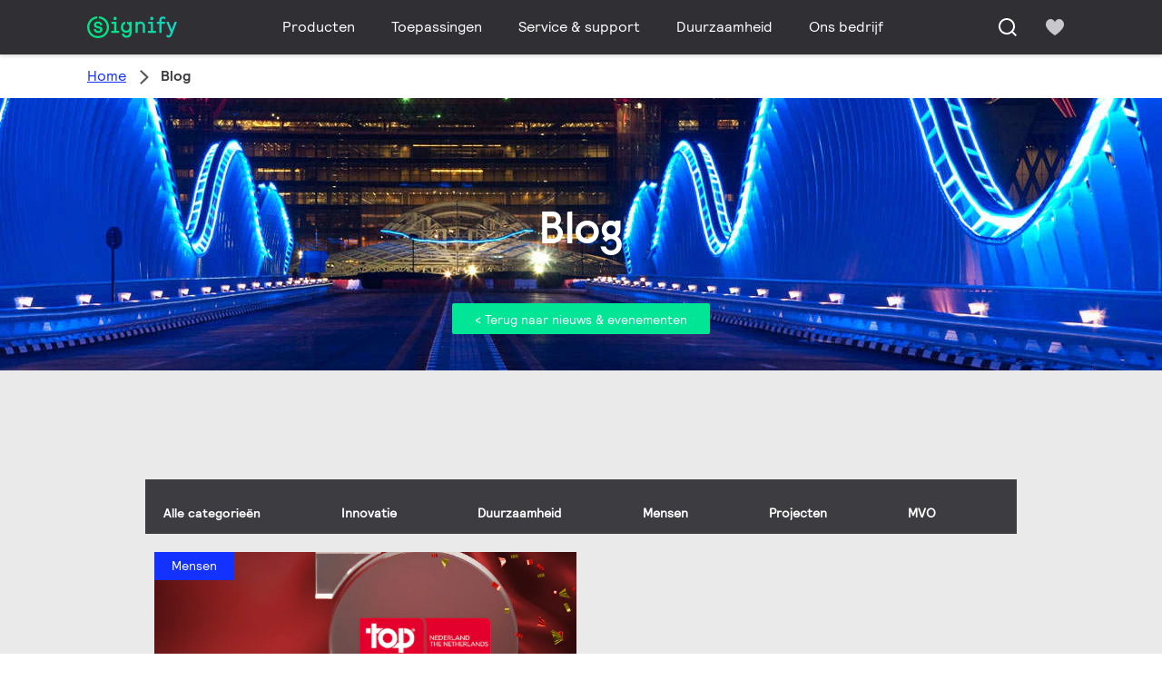

--- FILE ---
content_type: text/html;charset=utf-8
request_url: https://www.signify.com/nl-nl/blog.tags.(signify++future-of-light+category+people)
body_size: 22750
content:


















<!DOCTYPE HTML>





<html lang="nl" data-locale="nl_nl" class="no-js non-ie " dir="" >





<head>
    <meta charset="utf-8">
    <meta http-equiv="x-ua-compatible" content="ie=edge">
    <meta name="viewport" content="width=device-width, initial-scale=1">

    
    



    <script defer="defer" type="text/javascript" src="https://rum.hlx.page/.rum/@adobe/helix-rum-js@%5E2/dist/rum-standalone.js" data-routing="env=prod,tier=publish,ams=Philips Lighting (AEM)"></script>
<link rel="dns-prefetch" href="//www.crsc.lighting.philips.com">
    <link rel="preconnect" href="//www.crsc.lighting.philips.com">

<link rel="dns-prefetch" href="//assets.adobedtm.com">
<link rel="dns-prefetch" href="https://www.assets.signify.com">

    
    
    
        <script src="//www.lighting.philips.com/assets/scripts/tms_code.js"></script>
    

    
    








 
<title>Blog | Signify Company Website</title>
    <meta name="description" class="elastic" content="Lees alles over de nieuwste LED-innovaties die Signify levert om de efficiëntie, duurzaamheid, het comfort en de kwaliteit van licht te verbeteren.">
    <meta name="keywords" content="">
  





















    
        
        
            <meta class="elastic" name="SITE_ID" content="Signify">
        
    

    
        
        
            <meta class="elastic" name="baseurl" content="https://www.signify.com/nl-nl/blog">
        
    

    
        
        
            <meta class="elastic" name="label" content="Artikel">
        
    

    
        
        
            <meta class="elastic" name="page_type" content="generic">
        
    

    
        
        
            <meta class="elastic" name="title" content="Blog">
        
    



    <meta class="elastic" name="last_modified" content="2022-02-08T10:13:32.496Z">


    <meta class="elastic" name="image" content="https://www.signify.com/content/dam/signify/en-aa/about/meydan-bridge-thumbnail.jpg">


    <meta class="elastic" name="brand" content="Signify">


    <meta class="elastic" name="asset_url" content="https://www.lighting.philips.com/b-dam/brand-logos/search_brand_logo_Signify.png">


    <meta class="elastic" name="sector" content="SIG">


    <meta class="elastic" name="env" content="prd">


    <meta class="elastic" name="locale" content="nl_NL">






















<meta name="PHILIPS.METRICS.SITE_ID" content="Signify">
<meta name="PHILIPS.METRICS.BRAND_CODE" content="Signify">
<meta name="PHILIPS.METRICS.DIVISION" content="CO"/>
<meta name="PHILIPS.METRICS.COUNTRY" content="NL"/>
<meta name="PHILIPS.METRICS.LANGUAGE" content="nl"/>
<meta name="PHILIPS.METRICS.SECTION" content="main"/>
<meta name="PHILIPS.METRICS.PAGENAME" content="blog"/>

<meta content="NOODP" name="robots"/>
<meta content="NOYDIR" name="robots"/>








<meta property="og:title" content="Blog | Signify">
<meta property="og:type" content="website">

    <meta property="og:image" content="https://www.signify.com/content/dam/signify/en-aa/about/meydan-bridge-thumbnail.jpg">


<meta property="og:url" content="https://www.signify.com/nl-nl/blog">
<meta property="og:site_name" content="Signify">
<meta property="og:description" content="Lees alles over de nieuwste LED-innovaties die Signify levert om de efficiëntie, duurzaamheid, het comfort en de kwaliteit van licht te verbeteren.">

<meta property="twitter:card" content="summary">



    
    






    
    
     
     <link rel="canonical" href="https://www.signify.com/nl-nl/blog"/>
    
 




    
    



<link rel="apple-touch-icon" href="https://www.signify.com/content/dam/signify/master/crsc/signify-favicon.png">
<link rel="icon" href="https://www.signify.com/content/dam/signify/master/crsc/signify-favicon.png">
<!--[if IE]>

<link rel="shortcut icon" href="/b-etc/philips/clientlibs/foundation-base/clientlibs-css/img/favicon/favicon.ico">

<![endif]-->
<meta name="msapplication-TileColor" content="#ffffff">
<meta name="msapplication-TileImage" content="https://www.signify.com/content/dam/signify/master/crsc/signify-favicon.png">


    
    

    
     


<link rel="stylesheet" href="/b-etc/designs/signify/clientlibs.min.86f3b9d097604892f349bc5d1046afa9.css" type="text/css">





    








<script type="text/javascript" src="//www.crsc.lighting.philips.com/crsc/scripts/_page.webfont.all.js"></script>
<script type="text/javascript">
    if (typeof _page !== 'undefined') { _page.text = _page.text || {};
        _page.link = _page.link || {}; _page.topNav = _page.topNav || {};
        
            if (typeof _page.webfont !== 'undefined') {
            _page.webfont.load({language: 'nl'}, 'rs_demibold','rl_book','rl_bold');
            }
        
     }
</script>
<!--[if lt IE 9]>
    
    <script src="/b-etc/philips/clientlibs/foundation-base/html5shiv.min.a584b1fb7a2ba1a860c97f289a01cbc8.js"></script>

    
<![endif]-->
<script type="text/javascript">
/*
 modernizr v3.3.1
 Build https://modernizr.com/download?-canvas-csstransforms-csstransforms3d-csstransitions-flexbox-fullscreen-localstorage-objectfit-svg-touchevents-addtest-domprefixes-mq-prefixes-setclasses-testallprops-testprop-teststyles-dontmin

 Copyright (c)
  Faruk Ates
  Paul Irish
  Alex Sexton
  Ryan Seddon
  Patrick Kettner
  Stu Cox
  Richard Herrera

 MIT License
 {
  "name": "SVG",
  "property": "svg",
  "caniuse": "svg",
  "tags": ["svg"],
  "authors": ["Erik Dahlstrom"],
  "polyfills": [
    "svgweb",
    "raphael",
    "amplesdk",
    "canvg",
    "svg-boilerplate",
    "sie",
    "dojogfx",
    "fabricjs"
  ]
}
! {
  "name": "Local Storage",
  "property": "localstorage",
  "caniuse": "namevalue-storage",
  "tags": ["storage"],
  "knownBugs": [],
  "notes": [],
  "warnings": [],
  "polyfills": [
    "joshuabell-polyfill",
    "cupcake",
    "storagepolyfill",
    "amplifyjs",
    "yui-cacheoffline"
  ]
}
! {
  "name": "Canvas",
  "property": "canvas",
  "caniuse": "canvas",
  "tags": ["canvas", "graphics"],
  "polyfills": ["flashcanvas", "excanvas", "slcanvas", "fxcanvas"]
}
! {
  "name": "CSS Supports",
  "property": "supports",
  "caniuse": "css-featurequeries",
  "tags": ["css"],
  "builderAliases": ["css_supports"],
  "notes": [{
    "name": "W3 Spec",
    "href": "http://dev.w3.org/csswg/css3-conditional/#at-supports"
  },{
    "name": "Related Github Issue",
    "href": "github.com/Modernizr/Modernizr/issues/648"
  },{
    "name": "W3 Info",
    "href": "http://dev.w3.org/csswg/css3-conditional/#the-csssupportsrule-interface"
  }]
}
! {
  "name": "Touch Events",
  "property": "touchevents",
  "caniuse" : "touch",
  "tags": ["media", "attribute"],
  "notes": [{
    "name": "Touch Events spec",
    "href": "https://www.w3.org/TR/2013/WD-touch-events-20130124/"
  }],
  "warnings": [
    "Indicates if the browser supports the Touch Events spec, and does not necessarily reflect a touchscreen device"
  ],
  "knownBugs": [
    "False-positive on some configurations of Nokia N900",
    "False-positive on some BlackBerry 6.0 builds – https://github.com/Modernizr/Modernizr/issues/372#issuecomment-3112695"
  ]
}
! {
  "name": "Flexbox",
  "property": "flexbox",
  "caniuse": "flexbox",
  "tags": ["css"],
  "notes": [{
    "name": "The _new_ flexbox",
    "href": "http://dev.w3.org/csswg/css3-flexbox"
  }],
  "warnings": [
    "A `true` result for this detect does not imply that the `flex-wrap` property is supported; see the `flexwrap` detect."
  ]
}
! {
  "name": "CSS Transforms",
  "property": "csstransforms",
  "caniuse": "transforms2d",
  "tags": ["css"]
}
! {
  "name": "CSS Transforms 3D",
  "property": "csstransforms3d",
  "caniuse": "transforms3d",
  "tags": ["css"],
  "warnings": [
    "Chrome may occassionally fail this test on some systems; more info: https://code.google.com/p/chromium/issues/detail?id=129004"
  ]
}
! {
  "name": "CSS Transitions",
  "property": "csstransitions",
  "caniuse": "css-transitions",
  "tags": ["css"]
}
! {
  "name": "Fullscreen API",
  "property": "fullscreen",
  "caniuse": "fullscreen",
  "notes": [{
    "name": "MDN documentation",
    "href": "https://developer.mozilla.org/en/API/Fullscreen"
  }],
  "polyfills": ["screenfulljs"],
  "builderAliases": ["fullscreen_api"]
}
! {
  "name": "CSS Object Fit",
  "caniuse": "object-fit",
  "property": "objectfit",
  "tags": ["css"],
  "builderAliases": ["css_objectfit"],
  "notes": [{
    "name": "Opera Article on Object Fit",
    "href": "https://dev.opera.com/articles/css3-object-fit-object-position/"
  }]
}
!*/
(function(k,l,w){function m(a,c){return typeof a===c}function D(a){var c=q.className,b=e._config.classPrefix||"";z&&(c=c.baseVal);e._config.enableJSClass&&(c=c.replace(new RegExp("(^|\\s)"+b+"no-js(\\s|$)"),"$1"+b+"js$2"));e._config.enableClasses&&(c+=" "+b+a.join(" "+b),z?q.className.baseVal=c:q.className=c)}function E(a,c){if("object"==typeof a)for(var b in a)F(a,b)&&E(b,a[b]);else{a=a.toLowerCase();b=a.split(".");var d=e[b[0]];2==b.length&&(d=d[b[1]]);if("undefined"!=typeof d)return e;c="function"==
typeof c?c():c;1==b.length?e[b[0]]=c:(!e[b[0]]||e[b[0]]instanceof Boolean||(e[b[0]]=new Boolean(e[b[0]])),e[b[0]][b[1]]=c);D([(c&&0!=c?"":"no-")+b.join("-")]);e._trigger(a,c)}return e}function v(){return"function"!==typeof l.createElement?l.createElement(arguments[0]):z?l.createElementNS.call(l,"http://www.w3.org/2000/svg",arguments[0]):l.createElement.apply(l,arguments)}function C(a,c,b,d){var f=v("div");var g=l.body;g||(g=v(z?"svg":"body"),g.fake=!0);if(parseInt(b,10))for(;b--;){var u=v("div");
u.id=d?d[b]:"modernizr"+(b+1);f.appendChild(u)}b=v("style");b.type="text/css";b.id="smodernizr";(g.fake?g:f).appendChild(b);g.appendChild(f);b.styleSheet?b.styleSheet.cssText=a:b.appendChild(l.createTextNode(a));f.id="modernizr";if(g.fake){g.style.background="";g.style.overflow="hidden";var n=q.style.overflow;q.style.overflow="hidden";q.appendChild(g)}a=c(f,a);g.fake?(g.parentNode.removeChild(g),q.style.overflow=n,q.offsetHeight):f.parentNode.removeChild(f);return!!a}function G(a){return a.replace(/([a-z])-([a-z])/g,
function(c,b,d){return b+d.toUpperCase()}).replace(/^-/,"")}function P(a,c){return function(){return a.apply(c,arguments)}}function H(a){return a.replace(/([A-Z])/g,function(c,b){return"-"+b.toLowerCase()}).replace(/^ms-/,"-ms-")}function Q(a,c){var b=a.length;if("CSS"in k&&"supports"in k.CSS){for(;b--;)if(k.CSS.supports(H(a[b]),c))return!0;return!1}if("CSSSupportsRule"in k){for(var d=[];b--;)d.push("("+H(a[b])+":"+c+")");d=d.join(" or ");return C("@supports ("+d+") { #modernizr { position: absolute; } }",
function(f){return"absolute"==getComputedStyle(f,null).position})}return w}function I(a,c,b,d){function f(){u&&(delete p.style,delete p.modElem)}d=m(d,"undefined")?!1:d;if(!m(b,"undefined")){var g=Q(a,b);if(!m(g,"undefined"))return g}for(g=["modernizr","tspan","samp"];!p.style&&g.length;){var u=!0;p.modElem=v(g.shift());p.style=p.modElem.style}var n=a.length;for(g=0;g<n;g++){var r=a[g];var R=p.style[r];~(""+r).indexOf("-")&&(r=G(r));if(p.style[r]!==w){if(d||m(b,"undefined"))return f(),"pfx"==c?r:
!0;try{p.style[r]=b}catch(S){}if(p.style[r]!=R)return f(),"pfx"==c?r:!0}}f();return!1}function A(a,c,b,d,f){var g=a.charAt(0).toUpperCase()+a.slice(1),u=(a+" "+J.join(g+" ")+g).split(" ");if(m(c,"string")||m(c,"undefined"))return I(u,c,d,f);u=(a+" "+K.join(g+" ")+g).split(" ");a:{a=u;for(var n in a)if(a[n]in c){if(!1===b){c=a[n];break a}n=c[a[n]];if(m(n,"function")){c=P(n,b||c);break a}c=n;break a}c=!1}return c}function x(a,c,b){return A(a,w,w,c,b)}var L=[],y=[],h={_version:"3.3.1",_config:{classPrefix:"test-",
enableClasses:!0,enableJSClass:!0,usePrefixes:!0},_q:[],on:function(a,c){var b=this;setTimeout(function(){c(b[a])},0)},addTest:function(a,c,b){y.push({name:a,fn:c,options:b})},addAsyncTest:function(a){y.push({name:null,fn:a})}},e=function(){};e.prototype=h;e=new e;e.addTest("svg",!!l.createElementNS&&!!l.createElementNS("http://www.w3.org/2000/svg","svg").createSVGRect);e.addTest("localstorage",function(){try{return localStorage.setItem("modernizr","modernizr"),localStorage.removeItem("modernizr"),
!0}catch(a){return!1}});var B=h._config.usePrefixes?" -webkit- -moz- -o- -ms- ".split(" "):["",""];h._prefixes=B;var q=l.documentElement,z="svg"===q.nodeName.toLowerCase(),K=h._config.usePrefixes?["moz","o","ms","webkit"]:[];h._domPrefixes=K;var F;(function(){var a={}.hasOwnProperty;F=m(a,"undefined")||m(a.call,"undefined")?function(c,b){return b in c&&m(c.constructor.prototype[b],"undefined")}:function(c,b){return a.call(c,b)}})();h._l={};h.on=function(a,c){this._l[a]||(this._l[a]=[]);this._l[a].push(c);
e.hasOwnProperty(a)&&setTimeout(function(){e._trigger(a,e[a])},0)};h._trigger=function(a,c){if(this._l[a]){var b=this._l[a];setTimeout(function(){var d;for(d=0;d<b.length;d++){var f=b[d];f(c)}},0);delete this._l[a]}};e._q.push(function(){h.addTest=E});e.addTest("canvas",function(){var a=v("canvas");return!(!a.getContext||!a.getContext("2d"))});e.addTest("supports","CSS"in k&&"supports"in k.CSS||"supportsCSS"in k);var t=function(){var a=k.matchMedia||k.msMatchMedia;return a?function(c){return(c=a(c))&&
c.matches||!1}:function(c){var b=!1;C("@media "+c+" { #modernizr { position: absolute; } }",function(d){b="absolute"==(k.getComputedStyle?k.getComputedStyle(d,null):d.currentStyle).position});return b}}();h.mq=t;var M=h.testStyles=C;e.addTest("touchevents",function(){if("ontouchstart"in k||k.DocumentTouch&&l instanceof DocumentTouch)var a=!0;else{var c=["@media (",B.join("touch-enabled),("),"heartz){#modernizr{top:9px;position:absolute}}"].join("");M(c,function(b){a=9===b.offsetTop})}return a});var J=
h._config.usePrefixes?["Moz","O","ms","Webkit"]:[];h._cssomPrefixes=J;var N=function(a){var c=B.length,b=k.CSSRule;if("undefined"===typeof b)return w;if(!a)return!1;a=a.replace(/^@/,"");var d=a.replace(/-/g,"_").toUpperCase()+"_RULE";if(d in b)return"@"+a;for(var f=0;f<c;f++){var g=B[f];if(g.toUpperCase()+"_"+d in b)return"@-"+g.toLowerCase()+"-"+a}return!1};h.atRule=N;var O={elem:v("modernizr")};e._q.push(function(){delete O.elem});var p={style:O.elem.style};e._q.unshift(function(){delete p.style});
h.testProp=function(a,c,b){return I([a],w,c,b)};h.testAllProps=A;h.testAllProps=x;e.addTest("flexbox",x("flexBasis","1px",!0));e.addTest("csstransforms",function(){return-1===navigator.userAgent.indexOf("Android 2.")&&x("transform","scale(1)",!0)});e.addTest("csstransforms3d",function(){var a=!!x("perspective","1px",!0),c=e._config.usePrefixes;if(a&&(!c||"webkitPerspective"in q.style)){if(e.supports)var b="@supports (perspective: 1px)";else b="@media (transform-3d)",c&&(b+=",(-webkit-transform-3d)");
M("#modernizr{width:0;height:0}"+(b+"{#modernizr{width:7px;height:18px;margin:0;padding:0;border:0}}"),function(d){a=7===d.offsetWidth&&18===d.offsetHeight})}return a});e.addTest("csstransitions",x("transition","all",!0));t=h.prefixed=function(a,c,b){if(0===a.indexOf("@"))return N(a);-1!=a.indexOf("-")&&(a=G(a));return c?A(a,c,b):A(a,"pfx")};e.addTest("fullscreen",!(!t("exitFullscreen",l,!1)&&!t("cancelFullScreen",l,!1)));e.addTest("objectfit",!!t("objectFit"),{aliases:["object-fit"]});(function(){var a,
c;for(c in y)if(y.hasOwnProperty(c)){var b=[];var d=y[c];if(d.name&&(b.push(d.name.toLowerCase()),d.options&&d.options.aliases&&d.options.aliases.length))for(a=0;a<d.options.aliases.length;a++)b.push(d.options.aliases[a].toLowerCase());d=m(d.fn,"function")?d.fn():d.fn;for(a=0;a<b.length;a++){var f=b[a];f=f.split(".");1===f.length?e[f[0]]=d:(!e[f[0]]||e[f[0]]instanceof Boolean||(e[f[0]]=new Boolean(e[f[0]])),e[f[0]][f[1]]=d);L.push((d?"":"no-")+f.join("-"))}}})();D(L);delete h.addTest;delete h.addAsyncTest;
for(t=0;t<e._q.length;t++)e._q[t]();k.Modernizr=e})(window,document);Modernizr.addTest("correctvh",function(){return!navigator.userAgent.match(/(iPad|iPhone);.*CPU.*OS (6|7)_\d/i)});Modernizr.addTest("touch",function(){return Modernizr.touchevents});(function(){var k=document.documentElement;Modernizr._config.classPrefix&&-1<k.className.indexOf("no-js")&&(k.className=k.className.replace("no-js",Modernizr._config.classPrefix+"js"))})();
</script>


    
    





    
    


    


                              <script>!function(a){var e="https://s.go-mpulse.net/boomerang/",t="addEventListener";if("True"=="True")a.BOOMR_config=a.BOOMR_config||{},a.BOOMR_config.PageParams=a.BOOMR_config.PageParams||{},a.BOOMR_config.PageParams.pci=!0,e="https://s2.go-mpulse.net/boomerang/";if(window.BOOMR_API_key="PKCAN-ZF6A2-DRLJC-47N5R-RK67J",function(){function n(e){a.BOOMR_onload=e&&e.timeStamp||(new Date).getTime()}if(!a.BOOMR||!a.BOOMR.version&&!a.BOOMR.snippetExecuted){a.BOOMR=a.BOOMR||{},a.BOOMR.snippetExecuted=!0;var i,_,o,r=document.createElement("iframe");if(a[t])a[t]("load",n,!1);else if(a.attachEvent)a.attachEvent("onload",n);r.src="javascript:void(0)",r.title="",r.role="presentation",(r.frameElement||r).style.cssText="width:0;height:0;border:0;display:none;",o=document.getElementsByTagName("script")[0],o.parentNode.insertBefore(r,o);try{_=r.contentWindow.document}catch(O){i=document.domain,r.src="javascript:var d=document.open();d.domain='"+i+"';void(0);",_=r.contentWindow.document}_.open()._l=function(){var a=this.createElement("script");if(i)this.domain=i;a.id="boomr-if-as",a.src=e+"PKCAN-ZF6A2-DRLJC-47N5R-RK67J",BOOMR_lstart=(new Date).getTime(),this.body.appendChild(a)},_.write("<bo"+'dy onload="document._l();">'),_.close()}}(),"".length>0)if(a&&"performance"in a&&a.performance&&"function"==typeof a.performance.setResourceTimingBufferSize)a.performance.setResourceTimingBufferSize();!function(){if(BOOMR=a.BOOMR||{},BOOMR.plugins=BOOMR.plugins||{},!BOOMR.plugins.AK){var e=""=="true"?1:0,t="",n="clocdsaxzvm3m2ljokoa-f-84c43d69a-clientnsv4-s.akamaihd.net",i="false"=="true"?2:1,_={"ak.v":"39","ak.cp":"678058","ak.ai":parseInt("448880",10),"ak.ol":"0","ak.cr":9,"ak.ipv":4,"ak.proto":"h2","ak.rid":"577663e1","ak.r":38938,"ak.a2":e,"ak.m":"dscb","ak.n":"essl","ak.bpcip":"18.220.33.0","ak.cport":38498,"ak.gh":"23.55.170.182","ak.quicv":"","ak.tlsv":"tls1.3","ak.0rtt":"","ak.0rtt.ed":"","ak.csrc":"-","ak.acc":"","ak.t":"1768518300","ak.ak":"hOBiQwZUYzCg5VSAfCLimQ==0xwtZr/tLXa4eMOeIK17xWkD5FKO92efchbNUbOQvX7ZqYEybEh6/rUzlo0Mq4DCb1L8Y2SVscg6JMKIOe8wBK7FGKqlII5Up8piJf8c2ZsV2RDGah3qHfdrszYpTNbQ7V/e2F5tkpXVuSeNjYUhD2jAYHuB3l9u4U+LinBkaGgdNEa2/[base64]/ZHCqIS4+8HV7eXUsQ00Q8NLl3AE12yU/JNIZ4I0JMw=","ak.pv":"206","ak.dpoabenc":"","ak.tf":i};if(""!==t)_["ak.ruds"]=t;var o={i:!1,av:function(e){var t="http.initiator";if(e&&(!e[t]||"spa_hard"===e[t]))_["ak.feo"]=void 0!==a.aFeoApplied?1:0,BOOMR.addVar(_)},rv:function(){var a=["ak.bpcip","ak.cport","ak.cr","ak.csrc","ak.gh","ak.ipv","ak.m","ak.n","ak.ol","ak.proto","ak.quicv","ak.tlsv","ak.0rtt","ak.0rtt.ed","ak.r","ak.acc","ak.t","ak.tf"];BOOMR.removeVar(a)}};BOOMR.plugins.AK={akVars:_,akDNSPreFetchDomain:n,init:function(){if(!o.i){var a=BOOMR.subscribe;a("before_beacon",o.av,null,null),a("onbeacon",o.rv,null,null),o.i=!0}return this},is_complete:function(){return!0}}}}()}(window);</script></head>




<body class="genericpage" data-country="NL" data-language="nl" data-locale="nl_NL">







<!--<noindex>-->
<!-- HEADER SECTION START -->

    <section class=" "><div class="xfpage page basicpage">

    



<div class="xf-content-height">
    

<div class="aem-Grid aem-Grid--12 aem-Grid--default--12 ">
    
    <div class="experience-fragment-component experience-fragment experiencefragment aem-GridColumn aem-GridColumn--default--12">
<div id="experience-fragment-component-c07a1e1fe3" class="cmp-experiencefragment cmp-experiencefragment--header">

    



<div class="xf-content-height">
    

<div class="aem-Grid aem-Grid--12 aem-Grid--default--12 ">
    
    <div class="header-component header master-ssr-component master-component aem-GridColumn aem-GridColumn--default--12">
    
    
    
    
        
        
            <header data-cmp-name="header-component" data-cmp-id="b9269538-f690-45fc-8180-df53c6503ed4" data-cmp-rendered-at="2026-01-15T12:03:20.736Z" data-tracking-event="component/header/impression" data-tracking-info="{&quot;component&quot;:{&quot;id&quot;:&quot;7615d67e0f33ff5dce39bc2b5bc4dbf7&quot;,&quot;path&quot;:&quot;/header_component_541789929&quot;,&quot;name&quot;:&quot;header&quot;}}" data-server-rendered="true" class="header"><!----> <div class="header__body header__container"><div class="header__prenav"><section class="section-component header__prenav-container"><div class="header__prenav-logo"><a href="https://www.signify.com/nl-nl" class="header__logo-link"><img alt="Signify logo" src="https://www.signify.com/content/dam/signify-multibrand/master/navigation/logo/signify-logo.svg" class="header__prenav-logo-img"></a></div> <nav aria-label="" class="header__menu-wrapper header__menu--desktop"><ul class="header__menu navigation-items"><li class="header__menu-item header__menu-item--desktop navigation-item flyout-v2-trigger"><div class="header__menu-item--submenu"><a href="https://www.signify.com/nl-nl/prof" title="Producten" class="header__menu-item--submenu__link flyout-v2-trigger__link body-copy-2">
                    Producten
                </a> <div class="flyout-v2"><section class="flyout-v2__inner-wrapper section-component"><div class="flyout-v2__header"><header class="flyout-v2__submenu-title heading-4">
                Producten
            </header> <button type="button" aria-label="Close" data-tracking-info="{&quot;event&quot;:{&quot;effect&quot;:&quot;close Producten flyout&quot;,&quot;label&quot;:&quot;Close&quot;}}" class="flyout-v2__close-button icon-button--ghost"><svg class="icon icon-close icon--md"><use href="/etc.clientlibs/signify-brand-signify-multibrand/clientlibs/clientlib-main/resources/icons/ui.svg#close"></use></svg></button></div> <nav aria-label="Secundair menu" class="row flyout-v2__nav"><div class="flyout-v2__links flyout-v2__links--multi-column col-12" style="display:none;"><section class="flyout-v2__block flyout-v2__block--links"><div class="navigation-list"><img alt="Armaturen voor binnenverlichting" loading="lazy" fetchpriority="low" srcset="https://www.assets.signify.com/is/image/Signify/DN145B-G4-20S-PSU-CLP" src="[data-uri]" class="flyout-v2__block-image"> <header class="heading-7 flyout-v2__block-title">
        Armaturen voor binnenverlichting
    </header> <ul class="flyout-v2__list"><li class="flyout-v2__li"><a href="https://www.signify.com/nl-nl/prof/armaturen-voor-binnenverlichting/downlights/SMC_CDOWNL_CA/category" target="_self" class="text-label body-copy-2 flyout-v2__link">Downlights</a></li><li class="flyout-v2__li"><a href="https://www.signify.com/nl-nl/prof/armaturen-voor-binnenverlichting/accent-downlights/SMC_ACCDOWNL_CA/category" target="_self" class="text-label body-copy-2 flyout-v2__link">Accent downlights</a></li><li class="flyout-v2__li"><a href="https://www.signify.com/nl-nl/prof/armaturen-voor-binnenverlichting/inbouw/SMC_CREC_CA/category" target="_self" class="text-label body-copy-2 flyout-v2__link">Inbouw</a></li><li class="flyout-v2__li"><a href="https://www.signify.com/nl-nl/prof/armaturen-voor-binnenverlichting/panelen-op-rails/SMC_LGHTPNLS_CA/category" target="_self" class="text-label body-copy-2 flyout-v2__link">Panelen op rails</a></li></ul> <div class="flyout-v2__li"><a href="https://www.signify.com/nl-nl/prof/armaturen-voor-binnenverlichting" class="flyout-v2__link navigation-menu-link--primary text-label--bold">
            Alles tonen
            <svg class="icon icon-right icon--sm"><use href="/etc.clientlibs/signify-brand-signify-multibrand/clientlibs/clientlib-main/resources/icons/ui.svg#right"></use></svg></a></div></div></section><section class="flyout-v2__block flyout-v2__block--links"><div class="navigation-list"><img alt="Armaturen voor buitenverlichting" loading="lazy" fetchpriority="low" srcset="https://www.assets.signify.com/is/image/Signify/BGP701_Luma_gen2_Nano_BSP" src="[data-uri]" class="flyout-v2__block-image"> <header class="heading-7 flyout-v2__block-title">
        Armaturen voor buitenverlichting
    </header> <ul class="flyout-v2__list"><li class="flyout-v2__li"><a href="https://www.signify.com/nl-nl/prof/armaturen-voor-buitenverlichting/wegen-en-straten/SMC_NROADLUM_CA/category" target="_self" class="text-label body-copy-2 flyout-v2__link">Wegen en straten</a></li><li class="flyout-v2__li"><a href="https://www.signify.com/nl-nl/prof/armaturen-voor-buitenverlichting/schijnwerperverlichting-voor-sport-en-andere-terreinen/SMC_NSPAREA_CA/category" target="_self" class="text-label body-copy-2 flyout-v2__link">Schijnwerperverlichting voor sport- en andere terreinen</a></li><li class="flyout-v2__li"><a href="https://www.signify.com/nl-nl/prof/armaturen-voor-buitenverlichting/architecturale-schijnwerpers/SMC_PROJECT_CA/category" target="_self" class="text-label body-copy-2 flyout-v2__link">Architecturale schijnwerpers</a></li><li class="flyout-v2__li"><a href="https://www.signify.com/nl-nl/prof/armaturen-voor-buitenverlichting/urban/SMC_URBAN_CA/category" target="_self" class="text-label body-copy-2 flyout-v2__link">Urban</a></li></ul> <div class="flyout-v2__li"><a href="https://www.signify.com/nl-nl/prof/armaturen-voor-buitenverlichting" class="flyout-v2__link navigation-menu-link--primary text-label--bold">
            Alles tonen
            <svg class="icon icon-right icon--sm"><use href="/etc.clientlibs/signify-brand-signify-multibrand/clientlibs/clientlib-main/resources/icons/ui.svg#right"></use></svg></a></div></div></section><section class="flyout-v2__block flyout-v2__block--links"><div class="navigation-list"><img alt="LED-lampen en TL-verlichting" loading="lazy" fetchpriority="low" srcset="https://www.assets.signify.com/is/image/Signify/CorePro_LEDtube_EM_Mains_T8-BSP" src="[data-uri]" class="flyout-v2__block-image"> <header class="heading-7 flyout-v2__block-title">
        LED-lampen en TL-verlichting
    </header> <ul class="flyout-v2__list"><li class="flyout-v2__li"><a href="https://www.signify.com/nl-nl/prof/led-lampen-en-tl-verlichting/ledtubes/SMC_EP01LTUB_CA/category" target="_self" class="text-label body-copy-2 flyout-v2__link">LEDtubes</a></li><li class="flyout-v2__li"><a href="https://www.signify.com/nl-nl/prof/led-lampen-en-tl-verlichting/led-spots/SMC_LEDSPOT_CA/category" target="_self" class="text-label body-copy-2 flyout-v2__link">LED-spots</a></li><li class="flyout-v2__li"><a href="https://www.signify.com/nl-nl/prof/led-lampen-en-tl-verlichting/led-hid-vervanging/SMC_LEDHID_CA/category" target="_self" class="text-label body-copy-2 flyout-v2__link">LED/HID-vervanging</a></li><li class="flyout-v2__li"><a href="https://www.signify.com/nl-nl/prof/led-lampen-en-tl-verlichting/led-lampen/SMC_LEDBULB_CA/category" target="_self" class="text-label body-copy-2 flyout-v2__link">LED-lampen</a></li></ul> <div class="flyout-v2__li"><a href="https://www.signify.com/nl-nl/prof/led-lampen-en-tl-verlichting" class="flyout-v2__link navigation-menu-link--primary text-label--bold">
            Alles tonen
            <svg class="icon icon-right icon--sm"><use href="/etc.clientlibs/signify-brand-signify-multibrand/clientlibs/clientlib-main/resources/icons/ui.svg#right"></use></svg></a></div></div></section><section class="flyout-v2__block flyout-v2__block--links"><div class="navigation-list"><img alt="Conventionele lampen en TL-verlichting" loading="lazy" fetchpriority="low" srcset="https://www.assets.signify.com/is/image/Signify/LPPR1_TL5HO8SE_COPY_BEAUTYSHOT" src="[data-uri]" class="flyout-v2__block-image"> <header class="heading-7 flyout-v2__block-title">
        Conventionele lampen en TL-verlichting
    </header> <ul class="flyout-v2__list"><li class="flyout-v2__li"><a href="https://www.signify.com/nl-nl/prof/conventionele-lampen-en-tl-verlichting/fluorescentielampen-en-starters/SMC_FLLMPST_CA/category" target="_self" class="text-label body-copy-2 flyout-v2__link">Fluorescentielampen en starters</a></li><li class="flyout-v2__li"><a href="https://www.signify.com/nl-nl/prof/conventionele-lampen-en-tl-verlichting/compacte-fluorescentielampen-niet-geintegreerd/SMC_EP01LCFN_CA/category" target="_self" class="text-label body-copy-2 flyout-v2__link">Compacte fluorescentielampen, niet-geïntegreerd</a></li><li class="flyout-v2__li"><a href="https://www.signify.com/nl-nl/prof/conventionele-lampen-en-tl-verlichting/compacte-hogedrukontladingslampen/SMC_EP01LCHD_CA/category" target="_self" class="text-label body-copy-2 flyout-v2__link">Compacte hogedrukontladingslampen</a></li><li class="flyout-v2__li"><a href="https://www.signify.com/nl-nl/prof/conventionele-lampen-en-tl-verlichting/hogedrukontladingslampen/SMC_EP01LHID_CA/category" target="_self" class="text-label body-copy-2 flyout-v2__link">Hogedrukontladingslampen</a></li></ul> <div class="flyout-v2__li"><a href="https://www.signify.com/nl-nl/prof/conventionele-lampen-en-tl-verlichting" class="flyout-v2__link navigation-menu-link--primary text-label--bold">
            Alles tonen
            <svg class="icon icon-right icon--sm"><use href="/etc.clientlibs/signify-brand-signify-multibrand/clientlibs/clientlib-main/resources/icons/ui.svg#right"></use></svg></a></div></div></section><section class="flyout-v2__block flyout-v2__block--links"><div class="navigation-list"><img alt="LED drivers" loading="lazy" fetchpriority="low" srcset="https://www.assets.signify.com/is/image/Signify/Fortimo%20LED%20Strip%2005_1_2ft%20490_650_1100_1300_2200%20lm%20840%20FC%20HV_LV5_Fam_BS_no%20Sidac" src="[data-uri]" class="flyout-v2__block-image"> <header class="heading-7 flyout-v2__block-title">
        LED drivers
    </header> <ul class="flyout-v2__list"><li class="flyout-v2__li"><a href="https://www.signify.com/nl-nl/prof/led-drivers/lineaire-modules/SMC_LINMOD_CA/category" target="_self" class="text-label body-copy-2 flyout-v2__link">Lineaire modules</a></li><li class="flyout-v2__li"><a href="https://www.signify.com/nl-nl/prof/led-drivers/modules-met-puntvormige-lichtbron/SMC_PSMOD_CA/category" target="_self" class="text-label body-copy-2 flyout-v2__link">Modules met puntvormige lichtbron</a></li><li class="flyout-v2__li"><a href="https://www.signify.com/nl-nl/prof/led-drivers/modules-voor-buitenverlichting/SMC_XTRMOD_CA/category" target="_self" class="text-label body-copy-2 flyout-v2__link">Modules voor buitenverlichting</a></li><li class="flyout-v2__li"><a href="https://www.signify.com/nl-nl/prof/led-drivers/modules-met-constante-spanning/SMC_CNSTNTVLTGMDLS_CA/category" target="_self" class="text-label body-copy-2 flyout-v2__link">Modules met constante spanning</a></li></ul> <div class="flyout-v2__li"><a href="https://www.signify.com/nl-nl/prof/led-drivers" class="flyout-v2__link navigation-menu-link--primary text-label--bold">
            Alles tonen
            <svg class="icon icon-right icon--sm"><use href="/etc.clientlibs/signify-brand-signify-multibrand/clientlibs/clientlib-main/resources/icons/ui.svg#right"></use></svg></a></div></div></section><section class="flyout-v2__block flyout-v2__block--links"><div class="navigation-list"><img alt="Verlichtingselektronica" loading="lazy" fetchpriority="low" srcset="https://www.assets.signify.com/is/image/Signify/GPBS1_DPVPWR_PHL_0001" src="[data-uri]" class="flyout-v2__block-image"> <header class="heading-7 flyout-v2__block-title">
        Verlichtingselektronica
    </header> <ul class="flyout-v2__list"><li class="flyout-v2__li"><a href="https://www.signify.com/nl-nl/prof/verlichtingselektronica/hid/SMC_GE01GAD_CA/category" target="_self" class="text-label body-copy-2 flyout-v2__link">HID</a></li><li class="flyout-v2__li"><a href="https://www.signify.com/nl-nl/prof/verlichtingselektronica/fluorescentieverlichting/SMC_GE01GAF_CA/category" target="_self" class="text-label body-copy-2 flyout-v2__link">Fluorescentieverlichting</a></li></ul> <div class="flyout-v2__li"><a href="https://www.signify.com/nl-nl/prof/verlichtingselektronica" class="flyout-v2__link navigation-menu-link--primary text-label--bold">
            Alles tonen
            <svg class="icon icon-right icon--sm"><use href="/etc.clientlibs/signify-brand-signify-multibrand/clientlibs/clientlib-main/resources/icons/ui.svg#right"></use></svg></a></div></div></section><section class="flyout-v2__block flyout-v2__block--links"><div class="navigation-list"><img alt="Verlichtingsbedieningen" loading="lazy" fetchpriority="low" srcset="https://www.assets.signify.com/is/image/Signify/DYN_IMG_SI_FAM_BS" src="[data-uri]" class="flyout-v2__block-image"> <header class="heading-7 flyout-v2__block-title">
        Verlichtingsbedieningen
    </header> <ul class="flyout-v2__list"><li class="flyout-v2__li"><a href="https://www.signify.com/nl-nl/prof/verlichtingsbedieningen/dynalite/SMC_ECLMSYS_CA/category" target="_self" class="text-label body-copy-2 flyout-v2__link">Dynalite</a></li><li class="flyout-v2__li"><a href="https://www.signify.com/nl-nl/prof/verlichtingsbedieningen/interact-voor-intelligente-gebouwen/SMC_ECINDACC_CA/category" target="_self" class="text-label body-copy-2 flyout-v2__link">Interact voor intelligente gebouwen</a></li><li class="flyout-v2__li"><a href="https://www.signify.com/nl-nl/prof/verlichtingsbedieningen/stand-alone-slimme-sensoren/SMC_ECSACON_CA/category" target="_self" class="text-label body-copy-2 flyout-v2__link">stand-alone slimme sensoren</a></li><li class="flyout-v2__li"><a href="https://www.signify.com/nl-nl/prof/verlichtingsbedieningen/armatuurgebonden-systemen/SMC_ECLBCON_CA/category" target="_self" class="text-label body-copy-2 flyout-v2__link">Armatuurgebonden systemen</a></li></ul> <div class="flyout-v2__li"><a href="https://www.signify.com/nl-nl/prof/verlichtingsbedieningen" class="flyout-v2__link navigation-menu-link--primary text-label--bold">
            Alles tonen
            <svg class="icon icon-right icon--sm"><use href="/etc.clientlibs/signify-brand-signify-multibrand/clientlibs/clientlib-main/resources/icons/ui.svg#right"></use></svg></a></div></div></section></div> <div class="flyout-v2__cards flyout-v2__cards--multi-column col-12" style="display:none;"><!----><!----><!----><!----><!----><!----><!----></div></nav> <!----></section></div></div></li><li class="header__menu-item header__menu-item--desktop navigation-item flyout-v2-trigger"><div class="header__menu-item--submenu"><a href="https://www.signify.com/nl-nl/applications" title="Toepassingen" class="header__menu-item--submenu__link flyout-v2-trigger__link body-copy-2">
                    Toepassingen
                </a> <div class="flyout-v2"><section class="flyout-v2__inner-wrapper section-component"><div class="flyout-v2__header"><!----> <button type="button" aria-label="Close" data-tracking-info="{&quot;event&quot;:{&quot;effect&quot;:&quot;close  flyout&quot;,&quot;label&quot;:&quot;Close&quot;}}" class="flyout-v2__close-button icon-button--ghost"><svg class="icon icon-close icon--md"><use href="/etc.clientlibs/signify-brand-signify-multibrand/clientlibs/clientlib-main/resources/icons/ui.svg#close"></use></svg></button></div> <nav aria-label="Secundair menu" class="row flyout-v2__nav"><div class="flyout-v2__links flyout-v2__links--multi-column col-12" style="display:none;"><section class="flyout-v2__block flyout-v2__block--links"><div class="navigation-list"><!----> <header class="heading-7 flyout-v2__block-title">
        Toepassingen
    </header> <ul class="flyout-v2__list"><li class="flyout-v2__li"><a href="https://www.signify.com/nl-nl/applications/cities" target="_self" class="text-label body-copy-2 flyout-v2__link">Steden</a></li><li class="flyout-v2__li"><a href="https://www.signify.com/nl-nl/applications/education" target="_self" class="text-label body-copy-2 flyout-v2__link">Onderwijs</a></li><li class="flyout-v2__li"><a href="https://www.signify.com/nl-nl/applications/healthcare" target="_self" class="text-label body-copy-2 flyout-v2__link">Gezondheidszorg</a></li><li class="flyout-v2__li"><a href="https://www.signify.com/nl-nl/applications/hospitality" target="_self" class="text-label body-copy-2 flyout-v2__link">Horeca</a></li><li class="flyout-v2__li"><a href="https://www.signify.com/nl-nl/applications/manufacturing" target="_self" class="text-label body-copy-2 flyout-v2__link">Productie</a></li><li class="flyout-v2__li"><a href="https://www.signify.com/nl-nl/applications/office" target="_self" class="text-label body-copy-2 flyout-v2__link">Kantoor</a></li><li class="flyout-v2__li"><a href="https://www.signify.com/nl-nl/applications/retail" target="_self" class="text-label body-copy-2 flyout-v2__link">Winkels</a></li><li class="flyout-v2__li"><a href="https://www.signify.com/nl-nl/applications/sports" target="_self" class="text-label body-copy-2 flyout-v2__link">Sport</a></li><li class="flyout-v2__li"><a href="https://www.signify.com/nl-nl/applications/transportation" target="_self" class="text-label body-copy-2 flyout-v2__link">Transport</a></li></ul> <!----></div></section></div> <div class="flyout-v2__cards flyout-v2__cards--multi-column col-12" style="display:none;"><!----></div></nav> <!----></section></div></div></li><li class="header__menu-item header__menu-item--desktop navigation-item flyout-v2-trigger"><div class="header__menu-item--submenu"><a href="https://www.signify.com/nl-nl/resources" title="Service &amp; support" class="header__menu-item--submenu__link flyout-v2-trigger__link body-copy-2">
                    Service &amp; support
                </a> <div class="flyout-v2"><section class="flyout-v2__inner-wrapper section-component"><div class="flyout-v2__header"><!----> <button type="button" aria-label="Close" data-tracking-info="{&quot;event&quot;:{&quot;effect&quot;:&quot;close  flyout&quot;,&quot;label&quot;:&quot;Close&quot;}}" class="flyout-v2__close-button icon-button--ghost"><svg class="icon icon-close icon--md"><use href="/etc.clientlibs/signify-brand-signify-multibrand/clientlibs/clientlib-main/resources/icons/ui.svg#close"></use></svg></button></div> <nav aria-label="Secundair menu" class="row flyout-v2__nav"><div class="flyout-v2__links flyout-v2__links--multi-column col-12" style="display:none;"><section class="flyout-v2__block flyout-v2__block--links"><div class="navigation-list"><!----> <header class="heading-7 flyout-v2__block-title">
        Service &amp; support
    </header> <ul class="flyout-v2__list"><li class="flyout-v2__li"><a href="https://www.signify.com/nl-nl/case-studies" target="_self" class="text-label body-copy-2 flyout-v2__link">Casestudy's</a></li><li class="flyout-v2__li"><a href="https://www.signify.com/nl-nl/our-company/news/press-releases" target="_self" class="text-label body-copy-2 flyout-v2__link">Nieuws </a></li><li class="flyout-v2__li"><a href="https://www.signify.com/global/lighting-academy" target="_self" class="text-label body-copy-2 flyout-v2__link">Lighting Academy</a></li><li class="flyout-v2__li"><a href="https://www.signify.com/nl-nl/lighting-services/support/self-help" target="_self" class="text-label body-copy-2 flyout-v2__link">Klantenservice</a></li><li class="flyout-v2__li"><a href="https://www.signify.com/nl-nl/signify-services" target="_self" class="text-label body-copy-2 flyout-v2__link">Signify Service</a></li><li class="flyout-v2__li"><a href="https://www.signify.com/global/lighting-academy/browser/event/calendar-events" target="_self" class="text-label body-copy-2 flyout-v2__link">Evenementen</a></li></ul> <div class="flyout-v2__li"><a href="https://www.signify.com/nl-nl/resources" class="flyout-v2__link navigation-menu-link--primary text-label--bold">
            Hulpmiddelen ontdekken
            <svg class="icon icon-right icon--sm"><use href="/etc.clientlibs/signify-brand-signify-multibrand/clientlibs/clientlib-main/resources/icons/ui.svg#right"></use></svg></a></div></div></section><!----><!----><!----></div> <div class="flyout-v2__cards flyout-v2__cards--multi-column col-12" style="display:none;"><!----><section class="flyout-v2__block flyout-v2__block--cards"><div class="navigation-card"><a href="https://www.signify.com/nl-nl/specifier" target="_self" class="navigation-card__link"><img srcset="/content/dam/signify-multibrand/master/navigation/cards/navCard-Resources-Lighting-designers-and-engineers.jpg 524w" alt="Verlichtingsontwerpers en -ingenieurs" loading="lazy" fetchpriority="low" src="[data-uri]" class="navigation-card__image"> <div class="navigation-card__wrapper"><p class="navigation-card__text heading-4">Verlichtingsontwerpers en -ingenieurs</p></div></a></div></section><section class="flyout-v2__block flyout-v2__block--cards"><div class="navigation-card"><a href="https://www.signify.com/nl-nl/partner-program" target="_self" class="navigation-card__link"><img srcset="/content/dam/signify-multibrand/master/navigation/cards/navCard-Resources-System-integrators.jpg 524w" alt="Systeemintegrators" loading="lazy" fetchpriority="low" src="[data-uri]" class="navigation-card__image"> <div class="navigation-card__wrapper"><p class="navigation-card__text heading-4">Systeemintegrators</p></div></a></div></section><section class="flyout-v2__block flyout-v2__block--cards"><div class="navigation-card"><a href="https://www.signify.com/nl-nl/elektrotechnisch-installateurs" target="_self" class="navigation-card__link"><img srcset="/content/dam/signify-multibrand/master/navigation/cards/navCard-Resources-Installer-and-wholesaler.jpg 524w" alt="Installateurs en groothandelaren" loading="lazy" fetchpriority="low" src="[data-uri]" class="navigation-card__image"> <div class="navigation-card__wrapper"><p class="navigation-card__text heading-4">Installateurs en groothandelaren</p></div></a></div></section></div></nav> <!----></section></div></div></li><li class="header__menu-item header__menu-item--desktop navigation-item flyout-v2-trigger"><div class="header__menu-item--submenu"><a href="https://www.signify.com/nl-nl/sustainability" title="Duurzaamheid" class="header__menu-item--submenu__link flyout-v2-trigger__link body-copy-2">
                    Duurzaamheid
                </a> <div class="flyout-v2"><section class="flyout-v2__inner-wrapper section-component"><div class="flyout-v2__header"><!----> <button type="button" aria-label="Close" data-tracking-info="{&quot;event&quot;:{&quot;effect&quot;:&quot;close  flyout&quot;,&quot;label&quot;:&quot;Close&quot;}}" class="flyout-v2__close-button icon-button--ghost"><svg class="icon icon-close icon--md"><use href="/etc.clientlibs/signify-brand-signify-multibrand/clientlibs/clientlib-main/resources/icons/ui.svg#close"></use></svg></button></div> <nav aria-label="Secundair menu" class="row flyout-v2__nav"><div class="flyout-v2__links flyout-v2__links--multi-column col-12" style="display:none;"><section class="flyout-v2__block flyout-v2__block--links"><div class="navigation-list"><!----> <header class="heading-7 flyout-v2__block-title">
        Duurzaamheid
    </header> <ul class="flyout-v2__list"><li class="flyout-v2__li"><a href="https://www.signify.com/nl-nl/sustainability/our-program" target="_self" class="text-label body-copy-2 flyout-v2__link">Ons programma</a></li><li class="flyout-v2__li"><a href="https://www.signify.com/nl-nl/sustainability/green-switch-program" target="_self" class="text-label body-copy-2 flyout-v2__link">The Green Switch</a></li><li class="flyout-v2__li"><a href="https://www.signify.com/nl-nl/sustainability/sustainable-lighting" target="_self" class="text-label body-copy-2 flyout-v2__link">Duurzame verlichting</a></li><li class="flyout-v2__li"><a href="https://www.signify.com/nl-nl/case-studies" target="_self" class="text-label body-copy-2 flyout-v2__link">Verhalen van klanten</a></li><li class="flyout-v2__li"><a href="https://www.signify.com/nl-nl/sustainability/downloads" target="_self" class="text-label body-copy-2 flyout-v2__link">Downloads</a></li></ul> <div class="flyout-v2__li"><a href="https://www.signify.com/nl-nl/sustainability" class="flyout-v2__link navigation-menu-link--primary text-label--bold">
            Ontdek duurzaamheid
            <svg class="icon icon-right icon--sm"><use href="/etc.clientlibs/signify-brand-signify-multibrand/clientlibs/clientlib-main/resources/icons/ui.svg#right"></use></svg></a></div></div></section><!----><!----><!----></div> <div class="flyout-v2__cards flyout-v2__cards--multi-column col-12" style="display:none;"><!----><section class="flyout-v2__block flyout-v2__block--cards"><div class="navigation-card"><a href="https://www.signify.com/nl-nl/sustainability/our-program" target="_self" class="navigation-card__link"><img srcset="/content/dam/signify-multibrand/master/navigation/cards/navCard-sustainability-Brighter-lives-better-world.jpg 524w" alt="Brighter Lives, Better World" loading="lazy" fetchpriority="low" src="[data-uri]" class="navigation-card__image"> <div class="navigation-card__wrapper"><p class="navigation-card__text heading-4">Brighter Lives, Better World</p></div></a></div></section><section class="flyout-v2__block flyout-v2__block--cards"><div class="navigation-card"><a href="https://www.signify.com/nl-nl/sustainability/green-switch-program#calculator" target="_self" class="navigation-card__link"><img srcset="/content/dam/signify-multibrand/master/navigation/cards/navCard-sustainability-Green-switch-calculator.jpg 524w" alt="Green Switch Calculator " loading="lazy" fetchpriority="low" src="[data-uri]" class="navigation-card__image"> <div class="navigation-card__wrapper"><p class="navigation-card__text heading-4">Green Switch Calculator </p></div></a></div></section><section class="flyout-v2__block flyout-v2__block--cards"><div class="navigation-card"><a href="https://www.signify.com/nl-nl/case-studies" target="_self" class="navigation-card__link"><img srcset="/content/dam/signify-multibrand/master/navigation/cards/navCard-sustainability-Customer-stories.jpg 524w" alt="Verhalen van klanten" loading="lazy" fetchpriority="low" src="[data-uri]" class="navigation-card__image"> <div class="navigation-card__wrapper"><p class="navigation-card__text heading-4">Verhalen van klanten</p></div></a></div></section></div></nav> <!----></section></div></div></li><li class="header__menu-item header__menu-item--desktop navigation-item flyout-v2-trigger"><div class="header__menu-item--submenu"><a href="https://www.signify.com/nl-nl/our-company" title="Ons bedrijf" class="header__menu-item--submenu__link flyout-v2-trigger__link body-copy-2">
                    Ons bedrijf
                </a> <div class="flyout-v2"><section class="flyout-v2__inner-wrapper section-component"><div class="flyout-v2__header"><!----> <button type="button" aria-label="Close" data-tracking-info="{&quot;event&quot;:{&quot;effect&quot;:&quot;close  flyout&quot;,&quot;label&quot;:&quot;Close&quot;}}" class="flyout-v2__close-button icon-button--ghost"><svg class="icon icon-close icon--md"><use href="/etc.clientlibs/signify-brand-signify-multibrand/clientlibs/clientlib-main/resources/icons/ui.svg#close"></use></svg></button></div> <nav aria-label="Secundair menu" class="row flyout-v2__nav"><div class="flyout-v2__links flyout-v2__links--multi-column col-12" style="display:none;"><section class="flyout-v2__block flyout-v2__block--links"><div class="navigation-list"><!----> <header class="heading-7 flyout-v2__block-title">
        Ons bedrijf
    </header> <ul class="flyout-v2__list"><li class="flyout-v2__li"><a href="https://www.signify.com/nl-nl/our-company/about-us" target="_self" class="text-label body-copy-2 flyout-v2__link">Over ons</a></li><li class="flyout-v2__li"><a href="https://www.signify.com/nl-nl/brands" target="_self" class="text-label body-copy-2 flyout-v2__link">Merken</a></li><li class="flyout-v2__li"><a href="https://www.signify.com/nl-nl/innovation" target="_self" class="text-label body-copy-2 flyout-v2__link">Innovatie</a></li><li class="flyout-v2__li"><a href="https://www.signify.com/global/our-company/investors" target="_self" class="text-label body-copy-2 flyout-v2__link">Investor relations</a></li><li class="flyout-v2__li"><a href="https://www.signify.com/global/our-company/corporate-social-responsibility" target="_self" class="text-label body-copy-2 flyout-v2__link">Verantwoord ondernemen</a></li><li class="flyout-v2__li"><a href="https://www.signify.com/global/our-company/intellectual-property/about" target="_self" class="text-label body-copy-2 flyout-v2__link">Intellectueel eigendom</a></li></ul> <div class="flyout-v2__li"><a href="https://www.signify.com/nl-nl/our-company" class="flyout-v2__link navigation-menu-link--primary text-label--bold">
            Ontdek ons bedrijf
            <svg class="icon icon-right icon--sm"><use href="/etc.clientlibs/signify-brand-signify-multibrand/clientlibs/clientlib-main/resources/icons/ui.svg#right"></use></svg></a></div></div></section><!----><!----><!----></div> <div class="flyout-v2__cards flyout-v2__cards--multi-column col-12" style="display:none;"><!----><section class="flyout-v2__block flyout-v2__block--cards"><div class="navigation-card"><a href="https://www.signify.com/nl-nl/contact" target="_self" class="navigation-card__link"><img srcset="/content/dam/signify-multibrand/master/navigation/cards/navCard-Our-Company-Contact.jpg 524w" alt="Contact" loading="lazy" fetchpriority="low" src="[data-uri]" class="navigation-card__image"> <div class="navigation-card__wrapper"><p class="navigation-card__text heading-4">Contact</p></div></a></div></section><section class="flyout-v2__block flyout-v2__block--cards"><div class="navigation-card"><a href="https://www.careers.signify.com/global/nl" target="_blank" class="navigation-card__link"><img srcset="/content/dam/signify-multibrand/master/navigation/cards/navCard-Our-Company-Careers.jpg 524w" alt="Vacatures" loading="lazy" fetchpriority="low" src="[data-uri]" class="navigation-card__image"> <div class="navigation-card__wrapper"><p class="navigation-card__text heading-4">Vacatures</p></div></a></div></section><section class="flyout-v2__block flyout-v2__block--cards"><div class="navigation-card"><a href="https://www.signify.com/nl-nl/our-company/news" target="_self" class="navigation-card__link"><img srcset="/content/dam/signify-multibrand/master/navigation/cards/navCard-Our-Company-News-and-events.jpg 524w" alt="Nieuws en evenementen" loading="lazy" fetchpriority="low" src="[data-uri]" class="navigation-card__image"> <div class="navigation-card__wrapper"><p class="navigation-card__text heading-4">Nieuws en evenementen</p></div></a></div></section></div></nav> <!----></section></div></div></li></ul></nav> <div class="header__icons"><a href="https://www.signify.com/nl-nl/search" aria-label="Zoeken" class="icon-button icon-button--ghost icon-button--search"><svg class="icon icon-search icon--md"><use href="/etc.clientlibs/signify-brand-signify-multibrand/clientlibs/clientlib-main/resources/icons/ui.svg#search"></use></svg></a> <div data-tracking-event="component/wish-list/wish-list-header/impression" data-tracking-info="{&quot;component&quot;:{&quot;id&quot;:&quot;wish-list-header&quot;,&quot;path&quot;:&quot;/wish-list-header&quot;,&quot;name&quot;:&quot;wish-list-header&quot;}}" class="tooltip wish-list-header"><div class="wish-list-header__icon"><a href="https://www.signify.com/nl-nl/prof/wishlist" aria-label="icon heart-filled" class="icon-button icon-button--ghost not-in-wishlist"><svg class="icon icon-heart-filled icon--md"><use href="/etc.clientlibs/signify-brand-signify-multibrand/clientlibs/clientlib-main/resources/icons/ui.svg#heart-filled"></use></svg></a></div> <!----></div> <button type="button" aria-label="Menu" class="icon-button icon-button--ghost header__mobile-menu-button"><svg class="icon icon-hamburger-menu icon--md"><use href="/etc.clientlibs/signify-brand-signify-multibrand/clientlibs/clientlib-main/resources/icons/ui.svg#hamburger-menu"></use></svg></button></div></section></div> <!----> <div class="header__search-wrapper"><section class="section-component header__search-container"><!----></section></div></div></header><script>window.__INITIAL_STATE__ = window.__INITIAL_STATE__ || {}; window.__INITIAL_STATE__['b9269538-f690-45fc-8180-df53c6503ed4'] = {config:{projectConfigModel:{gatedEnvironmentConfig:{signOutUrl:"https:\u002F\u002Fwww.signify.com\u002Fnl-nl\u002Fsign-out",projectsPagePath:"https:\u002F\u002Fwww.signify.com\u002Fnl-nl\u002Flight-studio\u002Fprojects",profilePagePath:"https:\u002F\u002Fwww.signify.com\u002Fnl-nl\u002Flight-studio\u002Fprofile",enableLogin:false},gatedEnvironmentMenuTranslationsMap:{profileText:"Profiel",wishListText:"Verlanglijsten",projectsText:"Projecten",signOutText:"Afmelden"},sidebarConfigMap:{createProjectEndPoint:"https:\u002F\u002Fwww.signify.com\u002Fnl-nl\u002F_jcr_content.project-info.createProject.json",updateProjectEndPoint:"https:\u002F\u002Fwww.signify.com\u002Fnl-nl\u002F_jcr_content.project-info.updateProject.json",deleteProjectEndPoint:"https:\u002F\u002Fwww.signify.com\u002Fnl-nl\u002F_jcr_content.project-info.deleteProject.json",country:"Nederland",findProjectEndPoint:"https:\u002F\u002Fwww.signify.com\u002Fnl-nl\u002F_jcr_content.project-info.findProjectById.json",fetchAndUpdateProductsEndPoint:"https:\u002F\u002Fwww.signify.com\u002Fnl-nl\u002F_jcr_content.project-info.fetchAndUpdateProducts.json",findAllProjectEndPoint:"https:\u002F\u002Fwww.signify.com\u002Fnl-nl\u002F_jcr_content.project-info.findAllProjects.json",deleteProductsEndPoint:"https:\u002F\u002Fwww.signify.com\u002Fnl-nl\u002F_jcr_content.project-info.deleteProduct.json",authenticationUrl:"https:\u002F\u002Fayffos6hz.accounts.ondemand.com\u002Foauth2\u002Fauthorize?client_id=e773f9cc-589b-4bdf-a2ff-eb93547a4348&response_type=code&scope=openid&redirect_uri=https:\u002F\u002Fwww.signify.com\u002Fauth\u002Fcallback&state=\u003CStateValue\u003E",locale:"nl_NL",redirectionUrl:"https:\u002F\u002Fwww.signify.com\u002Fnl-nl\u002Flight-studio\u002Fprojects\u002F\u003Cproject-name\u003E?id=\u003Cproject-id\u003E"},sidebarTranslationMap:{globalCountryValue:"Global",sideBarAddToLabel:"Toevoegen aan...",countryLabel:"Country",sideBarCreateNewLabel:"Nieuwe maken",sideBarSelectOneLabel:"Kies er een",sideBarAddButtonLabel:"Voeg toe",modalCancelButtonLabel:"Annuleren",snackBarNotificationLabel:"Producten succesvol toegewezen aan",modalDescriptionLabel:"Geef je project een naam om het gemakkelijk terug te vinden",cityPlaceholderLabel:"Enter a value (optional)",sideBarSelectProjectLabel:"Selecteer project",modalTitleLabel:"Nieuw project maken",addToProjectButtonLabel:"Toevoegen aan project",modalCreateButtonLabel:"Maken",modalInputPlaceholderLabel:"Voer een naam in"},globalSidebarTranslationMap:{addToProjectButtonLabel:"Add to project",modalCreateButtonLabel:"Create",sideBarAddButtonLabel:"Add",modalCancelButtonLabel:"Cancel"}},searchMenu:{translations:{searchSuggestionsProductLabel:"Product",searchSuggestionsFieldPlaceholder:"Wat zoek je?",searchTitle:"Zoeken",searchSuggestionsFamilyLabel:"Familie"},searchPageLink:"https:\u002F\u002Fwww.signify.com\u002Fnl-nl\u002Fsearch",searchSuggestionsConfig:{enabled:true,numberOfSuggestions:5,searchEndpoint:"https:\u002F\u002Fapi.microservices.signify.com\u002Fapi\u002Fsearch\u002Fv1\u002Fsmccat-meta-en-aa\u002Fsearch",locale:"nl_NL",baseUrl:"\u002Fcontent\u002Fsignify-multibrand\u002Fnl\u002Fnl",philipsNonSemiConfiguredPdpLinkEnabled:false}},configured:true,menu:[{type:"NavigationImageLinksMenuitem",title:"Producten",link:"https:\u002F\u002Fwww.signify.com\u002Fnl-nl\u002Fprof",target:"_self",menu:[{title:"Armaturen voor binnenverlichting",items:[{label:"Downlights",link:"https:\u002F\u002Fwww.signify.com\u002Fnl-nl\u002Fprof\u002Farmaturen-voor-binnenverlichting\u002Fdownlights\u002FSMC_CDOWNL_CA\u002Fcategory",target:"_self"},{label:"Accent downlights",link:"https:\u002F\u002Fwww.signify.com\u002Fnl-nl\u002Fprof\u002Farmaturen-voor-binnenverlichting\u002Faccent-downlights\u002FSMC_ACCDOWNL_CA\u002Fcategory",target:"_self"},{label:"Inbouw",link:"https:\u002F\u002Fwww.signify.com\u002Fnl-nl\u002Fprof\u002Farmaturen-voor-binnenverlichting\u002Finbouw\u002FSMC_CREC_CA\u002Fcategory",target:"_self"},{label:"Panelen op rails",link:"https:\u002F\u002Fwww.signify.com\u002Fnl-nl\u002Fprof\u002Farmaturen-voor-binnenverlichting\u002Fpanelen-op-rails\u002FSMC_LGHTPNLS_CA\u002Fcategory",target:"_self"}],link:{label:"Alles tonen",link:"https:\u002F\u002Fwww.signify.com\u002Fnl-nl\u002Fprof\u002Farmaturen-voor-binnenverlichting",target:"_self"},image:"https:\u002F\u002Fwww.assets.signify.com\u002Fis\u002Fimage\u002FSignify\u002FDN145B-G4-20S-PSU-CLP",type:"LinksMenuBlock"},{title:"Armaturen voor buitenverlichting",items:[{label:"Wegen en straten",link:"https:\u002F\u002Fwww.signify.com\u002Fnl-nl\u002Fprof\u002Farmaturen-voor-buitenverlichting\u002Fwegen-en-straten\u002FSMC_NROADLUM_CA\u002Fcategory",target:"_self"},{label:"Schijnwerperverlichting voor sport- en andere terreinen",link:"https:\u002F\u002Fwww.signify.com\u002Fnl-nl\u002Fprof\u002Farmaturen-voor-buitenverlichting\u002Fschijnwerperverlichting-voor-sport-en-andere-terreinen\u002FSMC_NSPAREA_CA\u002Fcategory",target:"_self"},{label:"Architecturale schijnwerpers",link:"https:\u002F\u002Fwww.signify.com\u002Fnl-nl\u002Fprof\u002Farmaturen-voor-buitenverlichting\u002Farchitecturale-schijnwerpers\u002FSMC_PROJECT_CA\u002Fcategory",target:"_self"},{label:"Urban",link:"https:\u002F\u002Fwww.signify.com\u002Fnl-nl\u002Fprof\u002Farmaturen-voor-buitenverlichting\u002Furban\u002FSMC_URBAN_CA\u002Fcategory",target:"_self"}],link:{label:"Alles tonen",link:"https:\u002F\u002Fwww.signify.com\u002Fnl-nl\u002Fprof\u002Farmaturen-voor-buitenverlichting",target:"_self"},image:"https:\u002F\u002Fwww.assets.signify.com\u002Fis\u002Fimage\u002FSignify\u002FBGP701_Luma_gen2_Nano_BSP",type:"LinksMenuBlock"},{title:"LED-lampen en TL-verlichting",items:[{label:"LEDtubes",link:"https:\u002F\u002Fwww.signify.com\u002Fnl-nl\u002Fprof\u002Fled-lampen-en-tl-verlichting\u002Fledtubes\u002FSMC_EP01LTUB_CA\u002Fcategory",target:"_self"},{label:"LED-spots",link:"https:\u002F\u002Fwww.signify.com\u002Fnl-nl\u002Fprof\u002Fled-lampen-en-tl-verlichting\u002Fled-spots\u002FSMC_LEDSPOT_CA\u002Fcategory",target:"_self"},{label:"LED\u002FHID-vervanging",link:"https:\u002F\u002Fwww.signify.com\u002Fnl-nl\u002Fprof\u002Fled-lampen-en-tl-verlichting\u002Fled-hid-vervanging\u002FSMC_LEDHID_CA\u002Fcategory",target:"_self"},{label:"LED-lampen",link:"https:\u002F\u002Fwww.signify.com\u002Fnl-nl\u002Fprof\u002Fled-lampen-en-tl-verlichting\u002Fled-lampen\u002FSMC_LEDBULB_CA\u002Fcategory",target:"_self"}],link:{label:"Alles tonen",link:"https:\u002F\u002Fwww.signify.com\u002Fnl-nl\u002Fprof\u002Fled-lampen-en-tl-verlichting",target:"_self"},image:"https:\u002F\u002Fwww.assets.signify.com\u002Fis\u002Fimage\u002FSignify\u002FCorePro_LEDtube_EM_Mains_T8-BSP",type:"LinksMenuBlock"},{title:"Conventionele lampen en TL-verlichting",items:[{label:"Fluorescentielampen en starters",link:"https:\u002F\u002Fwww.signify.com\u002Fnl-nl\u002Fprof\u002Fconventionele-lampen-en-tl-verlichting\u002Ffluorescentielampen-en-starters\u002FSMC_FLLMPST_CA\u002Fcategory",target:"_self"},{label:"Compacte fluorescentielampen, niet-geïntegreerd",link:"https:\u002F\u002Fwww.signify.com\u002Fnl-nl\u002Fprof\u002Fconventionele-lampen-en-tl-verlichting\u002Fcompacte-fluorescentielampen-niet-geintegreerd\u002FSMC_EP01LCFN_CA\u002Fcategory",target:"_self"},{label:"Compacte hogedrukontladingslampen",link:"https:\u002F\u002Fwww.signify.com\u002Fnl-nl\u002Fprof\u002Fconventionele-lampen-en-tl-verlichting\u002Fcompacte-hogedrukontladingslampen\u002FSMC_EP01LCHD_CA\u002Fcategory",target:"_self"},{label:"Hogedrukontladingslampen",link:"https:\u002F\u002Fwww.signify.com\u002Fnl-nl\u002Fprof\u002Fconventionele-lampen-en-tl-verlichting\u002Fhogedrukontladingslampen\u002FSMC_EP01LHID_CA\u002Fcategory",target:"_self"}],link:{label:"Alles tonen",link:"https:\u002F\u002Fwww.signify.com\u002Fnl-nl\u002Fprof\u002Fconventionele-lampen-en-tl-verlichting",target:"_self"},image:"https:\u002F\u002Fwww.assets.signify.com\u002Fis\u002Fimage\u002FSignify\u002FLPPR1_TL5HO8SE_COPY_BEAUTYSHOT",type:"LinksMenuBlock"},{title:"LED drivers",items:[{label:"Lineaire modules",link:"https:\u002F\u002Fwww.signify.com\u002Fnl-nl\u002Fprof\u002Fled-drivers\u002Flineaire-modules\u002FSMC_LINMOD_CA\u002Fcategory",target:"_self"},{label:"Modules met puntvormige lichtbron",link:"https:\u002F\u002Fwww.signify.com\u002Fnl-nl\u002Fprof\u002Fled-drivers\u002Fmodules-met-puntvormige-lichtbron\u002FSMC_PSMOD_CA\u002Fcategory",target:"_self"},{label:"Modules voor buitenverlichting",link:"https:\u002F\u002Fwww.signify.com\u002Fnl-nl\u002Fprof\u002Fled-drivers\u002Fmodules-voor-buitenverlichting\u002FSMC_XTRMOD_CA\u002Fcategory",target:"_self"},{label:"Modules met constante spanning",link:"https:\u002F\u002Fwww.signify.com\u002Fnl-nl\u002Fprof\u002Fled-drivers\u002Fmodules-met-constante-spanning\u002FSMC_CNSTNTVLTGMDLS_CA\u002Fcategory",target:"_self"}],link:{label:"Alles tonen",link:"https:\u002F\u002Fwww.signify.com\u002Fnl-nl\u002Fprof\u002Fled-drivers",target:"_self"},image:"https:\u002F\u002Fwww.assets.signify.com\u002Fis\u002Fimage\u002FSignify\u002FFortimo%20LED%20Strip%2005_1_2ft%20490_650_1100_1300_2200%20lm%20840%20FC%20HV_LV5_Fam_BS_no%20Sidac",type:"LinksMenuBlock"},{title:"Verlichtingselektronica",items:[{label:"HID",link:"https:\u002F\u002Fwww.signify.com\u002Fnl-nl\u002Fprof\u002Fverlichtingselektronica\u002Fhid\u002FSMC_GE01GAD_CA\u002Fcategory",target:"_self"},{label:"Fluorescentieverlichting",link:"https:\u002F\u002Fwww.signify.com\u002Fnl-nl\u002Fprof\u002Fverlichtingselektronica\u002Ffluorescentieverlichting\u002FSMC_GE01GAF_CA\u002Fcategory",target:"_self"}],link:{label:"Alles tonen",link:"https:\u002F\u002Fwww.signify.com\u002Fnl-nl\u002Fprof\u002Fverlichtingselektronica",target:"_self"},image:"https:\u002F\u002Fwww.assets.signify.com\u002Fis\u002Fimage\u002FSignify\u002FGPBS1_DPVPWR_PHL_0001",type:"LinksMenuBlock"},{title:"Verlichtingsbedieningen",items:[{label:"Dynalite",link:"https:\u002F\u002Fwww.signify.com\u002Fnl-nl\u002Fprof\u002Fverlichtingsbedieningen\u002Fdynalite\u002FSMC_ECLMSYS_CA\u002Fcategory",target:"_self"},{label:"Interact voor intelligente gebouwen",link:"https:\u002F\u002Fwww.signify.com\u002Fnl-nl\u002Fprof\u002Fverlichtingsbedieningen\u002Finteract-voor-intelligente-gebouwen\u002FSMC_ECINDACC_CA\u002Fcategory",target:"_self"},{label:"stand-alone slimme sensoren",link:"https:\u002F\u002Fwww.signify.com\u002Fnl-nl\u002Fprof\u002Fverlichtingsbedieningen\u002Fstand-alone-slimme-sensoren\u002FSMC_ECSACON_CA\u002Fcategory",target:"_self"},{label:"Armatuurgebonden systemen",link:"https:\u002F\u002Fwww.signify.com\u002Fnl-nl\u002Fprof\u002Fverlichtingsbedieningen\u002Farmatuurgebonden-systemen\u002FSMC_ECLBCON_CA\u002Fcategory",target:"_self"}],link:{label:"Alles tonen",link:"https:\u002F\u002Fwww.signify.com\u002Fnl-nl\u002Fprof\u002Fverlichtingsbedieningen",target:"_self"},image:"https:\u002F\u002Fwww.assets.signify.com\u002Fis\u002Fimage\u002FSignify\u002FDYN_IMG_SI_FAM_BS",type:"LinksMenuBlock"}],subMenu:{title:"Producten"},showOnTablet:false,showOnMobile:false},{type:"NavigationImageLinksMenuitem",title:"Toepassingen",link:"https:\u002F\u002Fwww.signify.com\u002Fnl-nl\u002Fapplications",menu:[{title:"Toepassingen",items:[{label:"Steden",link:"https:\u002F\u002Fwww.signify.com\u002Fnl-nl\u002Fapplications\u002Fcities",target:"_self"},{label:"Onderwijs",link:"https:\u002F\u002Fwww.signify.com\u002Fnl-nl\u002Fapplications\u002Feducation",target:"_self"},{label:"Gezondheidszorg",link:"https:\u002F\u002Fwww.signify.com\u002Fnl-nl\u002Fapplications\u002Fhealthcare",target:"_self"},{label:"Horeca",link:"https:\u002F\u002Fwww.signify.com\u002Fnl-nl\u002Fapplications\u002Fhospitality",target:"_self"},{label:"Productie",link:"https:\u002F\u002Fwww.signify.com\u002Fnl-nl\u002Fapplications\u002Fmanufacturing",target:"_self"},{label:"Kantoor",link:"https:\u002F\u002Fwww.signify.com\u002Fnl-nl\u002Fapplications\u002Foffice",target:"_self"},{label:"Winkels",link:"https:\u002F\u002Fwww.signify.com\u002Fnl-nl\u002Fapplications\u002Fretail",target:"_self"},{label:"Sport",link:"https:\u002F\u002Fwww.signify.com\u002Fnl-nl\u002Fapplications\u002Fsports",target:"_self"},{label:"Transport",link:"https:\u002F\u002Fwww.signify.com\u002Fnl-nl\u002Fapplications\u002Ftransportation",target:"_self"}],image:"",type:"LinksMenuBlock"}],subMenu:{title:"",link:"",label:""},showOnTablet:false,showOnMobile:false},{type:"NavigationLinksandCardsMenuItems",title:"Service & support",link:"https:\u002F\u002Fwww.signify.com\u002Fnl-nl\u002Fresources",menu:[{title:"Service & support",items:[{label:"Casestudy's",link:"https:\u002F\u002Fwww.signify.com\u002Fnl-nl\u002Fcase-studies",target:"_self"},{label:"Nieuws ",link:"https:\u002F\u002Fwww.signify.com\u002Fnl-nl\u002Four-company\u002Fnews\u002Fpress-releases",target:"_self"},{label:"Lighting Academy",link:"https:\u002F\u002Fwww.signify.com\u002Fglobal\u002Flighting-academy",target:"_self"},{label:"Klantenservice",link:"https:\u002F\u002Fwww.signify.com\u002Fnl-nl\u002Flighting-services\u002Fsupport\u002Fself-help",target:"_self"},{label:"Signify Service",link:"https:\u002F\u002Fwww.signify.com\u002Fnl-nl\u002Fsignify-services",target:"_self"},{label:"Evenementen",link:"https:\u002F\u002Fwww.signify.com\u002Fglobal\u002Flighting-academy\u002Fbrowser\u002Fevent\u002Fcalendar-events",target:"_self"}],link:{label:"Hulpmiddelen ontdekken",link:"https:\u002F\u002Fwww.signify.com\u002Fnl-nl\u002Fresources",target:"_self"},type:"LinksMenuBlock"},{title:"Verlichtingsontwerpers en -ingenieurs",link:"https:\u002F\u002Fwww.signify.com\u002Fnl-nl\u002Fspecifier",image:"\u002Fcontent\u002Fdam\u002Fsignify-multibrand\u002Fmaster\u002Fnavigation\u002Fcards\u002FnavCard-Resources-Lighting-designers-and-engineers.jpg 524w",type:"Card",target:"_self"},{title:"Systeemintegrators",link:"https:\u002F\u002Fwww.signify.com\u002Fnl-nl\u002Fpartner-program",image:"\u002Fcontent\u002Fdam\u002Fsignify-multibrand\u002Fmaster\u002Fnavigation\u002Fcards\u002FnavCard-Resources-System-integrators.jpg 524w",type:"Card",target:"_self"},{title:"Installateurs en groothandelaren",link:"https:\u002F\u002Fwww.signify.com\u002Fnl-nl\u002Felektrotechnisch-installateurs",image:"\u002Fcontent\u002Fdam\u002Fsignify-multibrand\u002Fmaster\u002Fnavigation\u002Fcards\u002FnavCard-Resources-Installer-and-wholesaler.jpg 524w",type:"Card",target:"_self"}],subMenu:{title:"",link:"",label:""},showOnTablet:false,showOnMobile:false},{type:"NavigationLinksandCardsMenuItems",title:"Duurzaamheid",link:"https:\u002F\u002Fwww.signify.com\u002Fnl-nl\u002Fsustainability",menu:[{title:"Duurzaamheid",items:[{label:"Ons programma",link:"https:\u002F\u002Fwww.signify.com\u002Fnl-nl\u002Fsustainability\u002Four-program",target:"_self"},{label:"The Green Switch",link:"https:\u002F\u002Fwww.signify.com\u002Fnl-nl\u002Fsustainability\u002Fgreen-switch-program",target:"_self"},{label:"Duurzame verlichting",link:"https:\u002F\u002Fwww.signify.com\u002Fnl-nl\u002Fsustainability\u002Fsustainable-lighting",target:"_self"},{label:"Verhalen van klanten",link:"https:\u002F\u002Fwww.signify.com\u002Fnl-nl\u002Fcase-studies",target:"_self"},{label:"Downloads",link:"https:\u002F\u002Fwww.signify.com\u002Fnl-nl\u002Fsustainability\u002Fdownloads",target:"_self"}],link:{label:"Ontdek duurzaamheid",link:"https:\u002F\u002Fwww.signify.com\u002Fnl-nl\u002Fsustainability",target:"_self"},type:"LinksMenuBlock"},{title:"Brighter Lives, Better World",link:"https:\u002F\u002Fwww.signify.com\u002Fnl-nl\u002Fsustainability\u002Four-program",image:"\u002Fcontent\u002Fdam\u002Fsignify-multibrand\u002Fmaster\u002Fnavigation\u002Fcards\u002FnavCard-sustainability-Brighter-lives-better-world.jpg 524w",type:"Card",target:"_self"},{title:"Green Switch Calculator ",link:"https:\u002F\u002Fwww.signify.com\u002Fnl-nl\u002Fsustainability\u002Fgreen-switch-program#calculator",image:"\u002Fcontent\u002Fdam\u002Fsignify-multibrand\u002Fmaster\u002Fnavigation\u002Fcards\u002FnavCard-sustainability-Green-switch-calculator.jpg 524w",type:"Card",target:"_self"},{title:"Verhalen van klanten",link:"https:\u002F\u002Fwww.signify.com\u002Fnl-nl\u002Fcase-studies",image:"\u002Fcontent\u002Fdam\u002Fsignify-multibrand\u002Fmaster\u002Fnavigation\u002Fcards\u002FnavCard-sustainability-Customer-stories.jpg 524w",type:"Card",target:"_self"}],subMenu:{title:"",link:"",label:""},showOnTablet:false,showOnMobile:false},{type:"NavigationLinksandCardsMenuItems",title:"Ons bedrijf",link:"https:\u002F\u002Fwww.signify.com\u002Fnl-nl\u002Four-company",menu:[{title:"Ons bedrijf",items:[{label:"Over ons",link:"https:\u002F\u002Fwww.signify.com\u002Fnl-nl\u002Four-company\u002Fabout-us",target:"_self"},{label:"Merken",link:"https:\u002F\u002Fwww.signify.com\u002Fnl-nl\u002Fbrands",target:"_self"},{label:"Innovatie",link:"https:\u002F\u002Fwww.signify.com\u002Fnl-nl\u002Finnovation",target:"_self"},{label:"Investor relations",link:"https:\u002F\u002Fwww.signify.com\u002Fglobal\u002Four-company\u002Finvestors",target:"_self"},{label:"Verantwoord ondernemen",link:"https:\u002F\u002Fwww.signify.com\u002Fglobal\u002Four-company\u002Fcorporate-social-responsibility",target:"_self"},{label:"Intellectueel eigendom",link:"https:\u002F\u002Fwww.signify.com\u002Fglobal\u002Four-company\u002Fintellectual-property\u002Fabout",target:"_self"}],link:{label:"Ontdek ons bedrijf",link:"https:\u002F\u002Fwww.signify.com\u002Fnl-nl\u002Four-company",target:"_self"},type:"LinksMenuBlock"},{title:"Contact",link:"https:\u002F\u002Fwww.signify.com\u002Fnl-nl\u002Fcontact",image:"\u002Fcontent\u002Fdam\u002Fsignify-multibrand\u002Fmaster\u002Fnavigation\u002Fcards\u002FnavCard-Our-Company-Contact.jpg 524w",type:"Card",target:"_self"},{title:"Vacatures",link:"https:\u002F\u002Fwww.careers.signify.com\u002Fglobal\u002Fnl",image:"\u002Fcontent\u002Fdam\u002Fsignify-multibrand\u002Fmaster\u002Fnavigation\u002Fcards\u002FnavCard-Our-Company-Careers.jpg 524w",type:"Card",target:"_blank"},{title:"Nieuws en evenementen",link:"https:\u002F\u002Fwww.signify.com\u002Fnl-nl\u002Four-company\u002Fnews",image:"\u002Fcontent\u002Fdam\u002Fsignify-multibrand\u002Fmaster\u002Fnavigation\u002Fcards\u002FnavCard-Our-Company-News-and-events.jpg 524w",type:"Card",target:"_self"}],subMenu:{title:"",link:"",label:""},showOnTablet:false,showOnMobile:false}],configuratorConfig:{contentReferenceApiEndpoint:"https:\u002F\u002Fapi.microservices.signify.com\u002Fapi\u002Fcontent\u002Fv1\u002Freferences",summaryProductConfigurationEndpoint:"https:\u002F\u002Fapi.microservices.signify.com\u002Fapi\u002Fconfigurator\u002Fv1\u002Fsession\u002Fsummary\u002F{sessionId}\u002F{productId}\u002Fnl_NL",locale:"nl_NL"},configuratorPagePath:"https:\u002F\u002Fwww.signify.com\u002Fnl-nl\u002Fspecifier\u002F\u003Cfamily_code\u003E\u002F\u003Cconfigurator_id\u003E\u002Fconfigurator",trackingInfo:"{\"component\":{\"id\":\"7615d67e0f33ff5dce39bc2b5bc4dbf7\",\"path\":\"\u002Fheader_component_541789929\",\"name\":\"header\"}}",logoLink:"https:\u002F\u002Fwww.signify.com\u002Fnl-nl",logoImage:{renditions:[{mimeType:"image\u002Fsvg+xml",minWidth:0,width:200,source:"\u002Fcontent\u002Fdam\u002Fsignify-multibrand\u002Fmaster\u002Fnavigation\u002Flogo\u002Fsignify-logo.svg",media:"(min-width: 0px)"}],imageReference:"https:\u002F\u002Fwww.signify.com\u002Fcontent\u002Fdam\u002Fsignify-multibrand\u002Fmaster\u002Fnavigation\u002Flogo\u002Fsignify-logo.svg",altText:"Signify logo",backgroundPositionHorizontal:50,backgroundPositionVertical:50,lazyLoading:false,parentFit:false,smallestRendition:"\u002Fcontent\u002Fdam\u002Fsignify-multibrand\u002Fmaster\u002Fnavigation\u002Flogo\u002Fsignify-logo.svg",backgroundPositionClass:"background-position--50-50",imagePositionClass:"image-position--50-50",commaSeparatedDesktopRenditions:"",commaSeparatedMobileRenditions:"",name:"signify-logo.svg",path:"https:\u002F\u002Fwww.signify.com\u002Fcontent\u002Fdam\u002Fsignify-multibrand\u002Fmaster\u002Fnavigation\u002Flogo\u002Fsignify-logo.svg",commaSeparatedRenditions:"\u002Fcontent\u002Fdam\u002Fsignify-multibrand\u002Fmaster\u002Fnavigation\u002Flogo\u002Fsignify-logo.svg 200w"},navigationTranslation:{backLinkLabel:"Terug",hamburgerMenu:"Menu",closeHamburgerMenu:"Sluiten",mainMenu:"Hoofdmenu",secondaryMenu:"Secundair menu"},wishListTranslations:{addToWishlistError:"Er is een fout opgetreden. {{name}} kan niet aan je verlanglijst worden toegevoegd.",addToWishlist:"Toevoegen aan verlanglijst",addedToWishlist:"Opgeslagen",wishListTooltipMessage:"Zoek het opgeslagen product in je verlanglijst"},wishListPagePath:"https:\u002F\u002Fwww.signify.com\u002Fnl-nl\u002Fprof\u002Fwishlist",wishListEnabled:true,component:"HEADER",analytics:{event:"component\u002Fheader\u002Fimpression",info:"{\"component\":{\"id\":\"7615d67e0f33ff5dce39bc2b5bc4dbf7\",\"path\":\"\u002Fheader_component_541789929\",\"name\":\"header\"}}"},ssr:{attributes:{"data-cmp-id":"b9269538-f690-45fc-8180-df53c6503ed4","data-cmp-rendered-at":"2026-01-15T12:03:20.736Z"}}}};</script>
        
        
    
    



</div>

    
</div>

</div></div>

    
</div>
<div class="section-component master-component aem-GridColumn aem-GridColumn--default--12">

    

    
    
        
            
    
    <section class="section-component  container spacing-responsive-0--padding" data-tracking-event="component/section/impression" data-tracking-info="{&#34;component&#34;:{&#34;id&#34;:&#34;d5d572bc7261f584466663a934f8c9b7&#34;,&#34;path&#34;:&#34;/section_component&#34;,&#34;name&#34;:&#34;section&#34;}}">
        

<div class="aem-Grid aem-Grid--12 aem-Grid--default--12 ">
    
    <div class="breadcrumb-component master-ssr-component master-component aem-GridColumn aem-GridColumn--default--12">
    
    
    
    
        
        
            <div data-cmp-name="breadcrumbs" data-cmp-id="b4144e75-a130-4313-b831-e0517a406631" data-cmp-rendered-at="2026-01-15T23:05:00.927Z" data-tracking-event="component/breadcrumb-component/impression" data-tracking-info="{&quot;component&quot;:{&quot;id&quot;:&quot;2fa028407b0a544ea2f9f9549dd9ea37&quot;,&quot;path&quot;:&quot;/breadcrumb_component&quot;,&quot;name&quot;:&quot;breadcrumb-component&quot;}}" data-server-rendered="true" class="breadcrumbs"><nav class="breadcrumbs__nav"><ol class="breadcrumbs__items"><li class="breadcrumbs__item"><a href="https://www.signify.com/nl-nl" class="breadcrumbs__item-link">Home</a> <svg class="breadcrumbs__icon icon icon-right icon--sm"><use href="/etc.clientlibs/signify-brand-signify-multibrand/clientlibs/clientlib-main/resources/icons/ui.svg#right"></use></svg> <!----></li><li class="breadcrumbs__item"><strong class="breadcrumbs__item-current">Blog</strong> <!----> <!----></li></ol></nav> <div class="breadcrumbs__back"><svg class="icon icon-left icon--sm"><use href="/etc.clientlibs/signify-brand-signify-multibrand/clientlibs/clientlib-main/resources/icons/ui.svg#left"></use></svg> <a href="https://www.signify.com/nl-nl" class="breadcrumbs__back-link">Home</a></div> <!----></div><script>window.__INITIAL_STATE__ = window.__INITIAL_STATE__ || {}; window.__INITIAL_STATE__['b4144e75-a130-4313-b831-e0517a406631'] = {config:{breadcrumbItems:[{title:"Home",name:"nl",mobileOnly:false,highlighted:false,href:"https:\u002F\u002Fwww.signify.com\u002Fnl-nl"},{title:"Blog",mobileOnly:false,highlighted:false,href:""}],pageType:"",translations:{backToFamily:"Terug naar familie"},trackingInfo:"{\"component\":{\"id\":\"2fa028407b0a544ea2f9f9549dd9ea37\",\"path\":\"\u002Fbreadcrumb_component\",\"name\":\"breadcrumb-component\"}}",component:"MULTI_BRAND_BREADCRUMB",analytics:{event:"component\u002Fbreadcrumb-component\u002Fimpression",info:"{\"component\":{\"id\":\"2fa028407b0a544ea2f9f9549dd9ea37\",\"path\":\"\u002Fbreadcrumb_component\",\"name\":\"breadcrumb-component\"}}"},ssr:{attributes:{"data-cmp-id":"b4144e75-a130-4313-b831-e0517a406631","data-cmp-rendered-at":"2026-01-15T23:05:00.927Z"}}}};</script>
        
        
    
    



</div>

    
</div>

    </section>

        
    



</div>

    
</div>

</div></div>
</section>

<!-- HEADER SECTION END -->
<!--</noindex>-->

















<div class="parsys"><div class="n17-sticky-vertical-widget section">











</div>
<div class="gc04v3-gridcontainer section">























    



    
    
        
        

		
        

        
        

        
        
        

        
        
            
            
               
            
        

        
        

        
        
        

        
        
            
        

        
        
        
            
        
        
        
        
        
        
        
        <section class="p-gc04v3-gridcontainer p-full-bleed
                           
                         
                                           
                                           
                                             
                       "
                 id=""
                 data-comp-id="gc04v3Gridcontainer"
                 data-containerlink="{'useLink':'no'}"
                 data-gc-linkurl=""
                 data-cookie-id=""
                 data-lazyload="disabled"
                 style=" "
                 data-background='{"bleed":"yes","fill":"image","solidcolor":"highcontrast","transparency":"100","gradientcolor":"highcontrast","videoLoop":"yes","videoSourceUrl":"","videoPosterUrl":"","l":{"repeat":"no-repeat","halign":"center","valign":"center","image":"/content/dam/b2b-li/en_AA/Experience/cases/meydan_bridge/Meydan-Bridge-bridge-blue-lighting-L.jpg","position":"center center","size":"auto"},"m":{"repeat":"no-repeat","halign":"center","valign":"center","image":"/content/dam/b2b-li/en_AA/Experience/cases/meydan_bridge/Meydan-Bridge-bridge-blue-lighting-M.jpg","position":"center center","size":"auto"},"s":{"repeat":"no-repeat","halign":"center","valign":"center","image":"/content/dam/b2b-li/en_AA/Experience/cases/meydan_bridge/Meydan-Bridge-bridge-blue-lighting-S.jpg","position":"center center","size":"auto"},"xs":{"repeat":"no-repeat","halign":"center","valign":"center","image":"/content/dam/b2b-li/en_AA/Experience/cases/meydan_bridge/Meydan-Bridge-bridge-blue-lighting-XS.jpg","position":"center center","size":"auto"}}'
                 data-customheight= '{"l": {"minheight":"300px",     "customheight":"custom"},
                                      "m": {"minheight":"300px",    "customheight":"custom"},
                                      "s": {"minheight":"226px",     "customheight":"custom"},
                                      "xs":{"minheight":"226px","customheight":"custom"}}'
                 data-cellmargin=   '{"l": {"cellmargin":""},
                                      "m": {"cellmargin":""},
                                      "s": {"cellmargin":""},
                                      "xs":{"cellmargin":""}}'>
            <div class="p-gc04-positioning">
                <div class="p-grid 
                                               
                                               
                                               ">
                    
                    
                        <div id="item_1"
                             class="p-grid-item 
                                           
                                           
                                            p-l-five-sixths p-m-five-sixths p-s-one-whole p-xs-one-whole
                                                p-push-l-one-twelfth p-push-m-one-twelfth p-push-s-none p-push-xs-none
                                                p-pull-l-none p-pull-m-none p-pull-s-none p-pull-xs-none">
                            <div class="containerpar_item_1 tc01v2-backgroundparsys">









    
    
        
        

        
        
        
        
            
            
        
        <section data-comp-id="tc01BackgroundParsys"
             data-background='{}'
             style=""
             class="p-tc01-backgroundparsys  p-cell-gutter">
            <div class="containerpar parsys"><div class="gc11v3-generictext section">














    



    
        
    
    
    


    
    
    
     
    


<section
    class="p-gc11v3-generictext p-inverted p-valign-parent p-row-gutter "
    data-comp-id="gc11v3Generictext" data-containerlink='{"useLink":"no",
               "url":"",
               "navdest":"",
               "target":"_self",
               "omniture":""}' data-is-internal=""
    data-settings='{"l":{"columnsforbody":"p-l-col1","customheight":"226px"},"m":{"columnsforbody":"p-m-col1","customheight":"226px"},"s":{"columnsforbody":"p-s-col1","customheight":"226px"},"xs":{"columnsforbody":"p-xs-col1","customheight":"226px"}}'
    data-minheight='custom' >
    
    
    
    
        
            
            
        
        
        
    
    
    
    
    <div class="p-vertical-positioning p-text-container  p-valign-middle" >
        <div class="p-text-container-inner">
            
                <h1><div style="text-align: center;"><span class="p-heading-01 p-heading-light"><br>
 Blog</span></div></h1>
            
            
            
        </div>
    </div>
</section></div>
<div class="gc15-linkbutton section">











    
    
        <!--googleoff: all-->
        <div class="p-gc15-link-button p-row-gutter  p-l-spacing-bottom-c p-m-spacing-bottom-c p-s-spacing-bottom-b p-xs-spacing-bottom-b p-link-btn-center"
             data-is-internal="true"
             data-comp-id="gc15LinkButton">
            











    
    
        
    






    
        
        
            <a href="https://www.signify.com/nl-nl/our-company/news" class="p-cta-link p-button p-large p-button-conversion 
                                        gc15-linkbutton-component p-gc15-anchor-link" title='&lt; Terug naar nieuws &amp; evenementen' target="_self" data-track-name="interaction" data-track-description="back_to_news_events:button" data-track-singular-description="back_to_news_events" data-track-element="button" data-track-compid="gc15" data-track-type="track-conversion" data-fullscreen-slide="none" data-btn-alignment='{"l":"center",
                                 "m":"center",
                                 "s":"center",
                                 "xs":"center"}'> <span>&lt; Terug naar nieuws &amp; evenementen</span></a>
        
    

        </div>
        <!--googleon: all-->
    
</div>

</div>

        </section>
    
</div>

                        </div>
                    
                </div>
            </div>
        </section>
    
</div>
<div class="gc04v3-gridcontainer section">

























    
    
        
        

		
        

        
        

        
        
        

        
        
            
            
               
            
        

        
        

        
        
        

        
        
            
        

        
        
        
        
        
        
        
        
        
        <section class="p-gc04v3-gridcontainer p-full-bleed
                           
                         p-bg-solid-lowcontrastbright p-bg-opacity-100
                                           
                                           
                                             
                       p-l-spacing-top-e p-m-spacing-top-e p-s-spacing-top-d p-xs-spacing-top-d p-l-spacing-bottom-none p-m-spacing-bottom-none p-s-spacing-bottom-c p-xs-spacing-bottom-c "
                 id=""
                 data-comp-id="gc04v3Gridcontainer"
                 data-containerlink="{'useLink':'no'}"
                 data-gc-linkurl=""
                 data-cookie-id=""
                 data-lazyload="disabled"
                 style=" "
                 data-background='{}'
                 data-customheight= '{"l": {"minheight":"0px",     "customheight":"dynamic"},
                                      "m": {"minheight":"0px",    "customheight":"dynamic"},
                                      "s": {"minheight":"0px",     "customheight":"dynamic"},
                                      "xs":{"minheight":"0px","customheight":"dynamic"}}'
                 data-cellmargin=   '{"l": {"cellmargin":""},
                                      "m": {"cellmargin":""},
                                      "s": {"cellmargin":""},
                                      "xs":{"cellmargin":""}}'>
            <div class="p-gc04-positioning">
                <div class="p-grid 
                                               
                                               
                                               ">
                    
                    
                        <div id="item_1"
                             class="p-grid-item  p-l-hidden
                                            p-m-hidden
                                            p-s-hidden
                                            p-xs-hidden p-l-one-third p-m-one-whole p-s-one-whole p-xs-one-whole
                                                p-push-l-two-thirds p-push-m-none p-push-s-none p-push-xs-none
                                                p-pull-l-none p-pull-m-none p-pull-s-none p-pull-xs-none">
                            <div class="containerpar_item_1 tc01v2-backgroundparsys">









    
    
        
        

        
        
        
        
            
            
        
        <section data-comp-id="tc01BackgroundParsys"
             data-background='{}'
             style=""
             class="p-tc01-backgroundparsys  p-cell-gutter">
            <div class="containerpar parsys"><div class="gc23v2-icon section">









    
    
        
        
        <!--googleoff: all-->
        <div class="p-gc23v2-icon
         p-icon-with-text 
         ">
            
            

            
                
                    
                    
                    
                    
                    
                    <a data-track-type="track-conversion" data-track-name="follow_us" data-track-compid="gc23v2" data-track-servicename="rss" href="https://www.signify.com/nl-nl/n13-blog-config-page.feeds.xml" target="_blank" title="Inschrijven voor onze RSS feed">
                
                
                
            

            
                <i class="p-icon-rss"></i>
            
            
                <span>Inschrijven voor onze RSS feed</span>
            

            
                
                    </a>
                
                
            
        </div>
        <!--googleon: all-->
        
    
</div>

</div>

        </section>
    
</div>

                        </div>
                    
                </div>
            </div>
        </section>
    
</div>
<div class="gc04v3-gridcontainer section">

























    
    
        
        

		
        

        
        

        
        
        

        
        
            
            
               
            
        

        
        

        
        
        

        
        
            
        

        
        
        
        
        
        
        
        
        
        <section class="p-gc04v3-gridcontainer p-full-bleed
                           
                         p-bg-solid-lowcontrastbright p-bg-opacity-100
                                           
                                           
                                             
                       p-l-spacing-top-c p-m-spacing-top-c p-s-spacing-top-b p-xs-spacing-top-b "
                 id=""
                 data-comp-id="gc04v3Gridcontainer"
                 data-containerlink="{'useLink':'no'}"
                 data-gc-linkurl=""
                 data-cookie-id=""
                 data-lazyload="disabled"
                 style=" "
                 data-background='{}'
                 data-customheight= '{"l": {"minheight":"0px",     "customheight":"dynamic"},
                                      "m": {"minheight":"0px",    "customheight":"dynamic"},
                                      "s": {"minheight":"0px",     "customheight":"dynamic"},
                                      "xs":{"minheight":"0px","customheight":"dynamic"}}'
                 data-cellmargin=   '{"l": {"cellmargin":""},
                                      "m": {"cellmargin":""},
                                      "s": {"cellmargin":""},
                                      "xs":{"cellmargin":""}}'>
            <div class="p-gc04-positioning">
                <div class="p-grid 
                                               
                                               
                                               ">
                    
                    
                        <div id="item_1"
                             class="p-grid-item 
                                           
                                            p-s-hidden
                                            p-xs-hidden p-l-one-whole p-m-one-whole p-s-one-whole p-xs-one-whole
                                                p-push-l-none p-push-m-none p-push-s-none p-push-xs-none
                                                p-pull-l-none p-pull-m-none p-pull-s-none p-pull-xs-none">
                            <div class="containerpar_item_1 tc01v2-backgroundparsys">









    
    
        
        

        
        
        
            
            
        
        
            
            
        
        <section data-comp-id="tc01BackgroundParsys"
             data-background='{}'
             style=""
             class="p-tc01-backgroundparsys p-bg-solid-highcontrast p-bg-opacity-100 p-cell-padding">
            <div class="containerpar parsys"><div class="gc10-spacercomponent section">










    
    
        
        
        
        

        
        
        
        

        <div class="p-gc10-spacer-component
                    p-l-spacing-top-none
                    p-m-spacing-top-d
                    p-s-spacing-top-none
                    p-xs-spacing-top-none
                    
            
            
            
            
                    ">
            
        </div>
    
</div>

</div>

        </section>
    
</div>

                        </div>
                    
                </div>
            </div>
        </section>
    
</div>
<div class="gc04v3-gridcontainer section">

























    
    
        
        

		
        

        
        

        
        
        

        
        
            
            
               
            
        

        
        

        
        
        

        
        
            
        

        
        
        
        
        
        
        
        
        
        <section class="p-gc04v3-gridcontainer p-full-bleed
                           
                         p-bg-solid-lowcontrastbright p-bg-opacity-100
                                           
                                           
                                             
                      p-comp-spacing-bottom  "
                 id=""
                 data-comp-id="gc04v3Gridcontainer"
                 data-containerlink="{'useLink':'no'}"
                 data-gc-linkurl=""
                 data-cookie-id=""
                 data-lazyload="disabled"
                 style=" "
                 data-background='{}'
                 data-customheight= '{"l": {"minheight":"0px",     "customheight":"dynamic"},
                                      "m": {"minheight":"0px",    "customheight":"dynamic"},
                                      "s": {"minheight":"0px",     "customheight":"dynamic"},
                                      "xs":{"minheight":"0px","customheight":"dynamic"}}'
                 data-cellmargin=   '{"l": {"cellmargin":""},
                                      "m": {"cellmargin":""},
                                      "s": {"cellmargin":""},
                                      "xs":{"cellmargin":""}}'>
            <div class="p-gc04-positioning">
                <div class="p-grid 
                                               
                                               
                                               ">
                    
                    
                        <div id="item_1"
                             class="p-grid-item 
                                           
                                           
                                            p-l-one-whole p-m-one-whole p-s-one-whole p-xs-one-whole
                                                p-push-l-none p-push-m-none p-push-s-none p-push-xs-none
                                                p-pull-l-none p-pull-m-none p-pull-s-none p-pull-xs-none">
                            <div class="containerpar_item_1 tc01v2-backgroundparsys">









    
    
        
        

        
        
        
        
            
            
        
        <section data-comp-id="tc01BackgroundParsys"
             data-background='{}'
             style=""
             class="p-tc01-backgroundparsys  p-cell-gutter">
            <div class="containerpar parsys"><div class="n19-categorizedlistofpages section">











    



<section
    data-comp-id="n19CategorizedListOfPages"
    data-analytics=""
    data-id=""
    data-tags=".tags.(signify++future-of-light+category+people)"
    data-section="foundation.general.n19.allcategories"
    class="p-n19 p-n19-categorizedlistofpages  header-bg-solid-gradient">
    
    <div class="p-n19-settings hidden"
        data-masonry="true"
        data-loading="Volgende berichten laden"
        data-finished="Geen andere berichten gevonden"
        data-img=" "></div>
    <div class="p-n19-main-container">
        
            
            
                <div class="p-overlay-container"></div>
                <!--googleoff: all-->
                <section
                    class="p-n19-tabcontainer p-clearfix 
                    p-l-display-tabs p-m-display-tabs"
                    id=""
                    data-comp-id="n19CategorizedListOfPages"
                    data-settings='{"tabposition": "top"}'>
                    <div class="p-tab-content-container-bottom"></div>
                    <div class="p-dropdown-menu-container p-l-hidden p-m-hidden">
                        <div class="p-select p-large">
                            <select name="themes" title="All" required="" id="themes">
                                

                                    

                                    
                                        
                                            <option
                                                value="Alle categorieën"
                                                data-tabcounter="1"
                                                data-target-url="https://www.signify.com/nl-nl/blog.tags.(signify%2B%2Bfuture-of-light%2Bcategory%2Bpeople)">
                                                Alle categorieën
                                            </option>
                                        
                                        
                                    
                                

                                    

                                    
                                        
                                        
                                            <option
                                                value="Innovatie"
                                                data-tabcounter="2"
                                                data-target-url="https://www.signify.com/nl-nl/blog.section.(innovation).tags.(signify%2B%2Bfuture-of-light%2Bcategory%2Bpeople)"
                                                data-category="">Innovatie</option>
                                        
                                    
                                

                                    

                                    
                                        
                                        
                                            <option
                                                value="Duurzaamheid"
                                                data-tabcounter="3"
                                                data-target-url="https://www.signify.com/nl-nl/blog.section.(sustainability).tags.(signify%2B%2Bfuture-of-light%2Bcategory%2Bpeople)"
                                                data-category="">Duurzaamheid</option>
                                        
                                    
                                

                                    

                                    
                                        
                                        
                                            <option
                                                value="Mensen"
                                                data-tabcounter="4"
                                                data-target-url="https://www.signify.com/nl-nl/blog.section.(people).tags.(signify%2B%2Bfuture-of-light%2Bcategory%2Bpeople)"
                                                data-category="">Mensen</option>
                                        
                                    
                                

                                    

                                    
                                        
                                        
                                            <option
                                                value="Projecten"
                                                data-tabcounter="5"
                                                data-target-url="https://www.signify.com/nl-nl/blog.section.(showcase).tags.(signify%2B%2Bfuture-of-light%2Bcategory%2Bpeople)"
                                                data-category="">Projecten</option>
                                        
                                    
                                

                                    

                                    
                                        
                                        
                                            <option
                                                value="MVO"
                                                data-tabcounter="6"
                                                data-target-url="https://www.signify.com/nl-nl/blog.section.(csr).tags.(signify%2B%2Bfuture-of-light%2Bcategory%2Bpeople)"
                                                data-category="">MVO</option>
                                        
                                    
                                
                            </select>
                        </div>
                    </div>
                    <nav class="p-clearfix p-tab-tabs p-button-placement-top">
                        <ul class="p-tab-container p-tabs-transparency-active-inactive">
                            







<!-- IMPORTANT: n19.getSections() needs to be invoked before retrieving CSS classes, because it filters empty sections -->










    
        
            
        	
            
        
        
    

    
    
    

    

    <li
        class="p-selected p-xs-one-whole p-s-one-whole p-m-one-sixth p-l-one-sixth" data-section="*"
    ><a data-track-name="interaction" data-track-description="tab:alle_categorieën" data-track-singular-description="tab:alle_categorieën" data-track-compid="n19" data-track-type="track-conversion" href="https://www.signify.com/nl-nl/blog.tags.(signify%2B%2Bfuture-of-light%2Bcategory%2Bpeople)" class="p-tab-switcher " data-tabcounter="1">
		    
				
					<strong>Alle categorieën</strong>
				
				
			 <i class="p-accordion-arrow p-icon-down"></i>
	</a>
		<div
            class="p-tab-content  p-tab-content-counter-1" data-section="*"
        >
            <div class="p-content-area"
                data-first-block="true"
            >
                <div class="p-right-corner-stamp"></div>
                
                    
                

                
                    












    







    





    
        
            
                
                    
                        <div class="genericpage signify-genericpage page basicpage contentpage">










 





    
    
    
        
    
    



<div class="p-n19-articlepage p-one-half p-card-item">
    
        <div class="p-item-top" style="background-color:#1432ff">
            Mensen
        </div>
    
    <a data-track-name="interaction" data-track-description="article:top_employer_2022" data-track-singular-description="article:top_employer_2022" data-track-type="track-conversion" href="//www.signify.com/nl-nl/blog/people/top-employer-2022">
        <div class="p-bg-image" style="background-image:url('/content/dam/signify/en-aa/about/blog/people/top-employer-2022/top-employer-thumbnail.jpg');"></div>
    </a>

    <div class="p-card p-cell-padding">
        
            <div class="p-card-date p-spacing-bottom-a">
                May 05, 2022
            </div>
        
        <h3 class="p-heading-03 p-card-title">Signify Top Employer 2022</h3>
        <p>Signify Nederland is voor het tweede jaar op rij gecertificeerd als Top Employer. Hoe word je een Top Employer bedrijf?</p>
        <a data-track-name="interaction" data-track-description="article:top_employer_2022" data-track-singular-description="article:top_employer_2022" data-track-type="track-conversion" class="p-read-link" href="//www.signify.com/nl-nl/blog/people/top-employer-2022">Lees meer
             <span class="p-icon-arrow-right"></span>
        </a>
    </div>
    
        <div class="p-n19-tags p-cell-padding">
            <div class="tags tc03-display-tags">













    
    
        <div class="p-item-tags p-tc03-display-tags">
            
                
                
                    
                        <div class="p-item-tag p-title p-body-copy-03 p-bold">Meer:</div>
                    
                
            

            
                <div class="p-item-tag">
                    <div class="p-tag-title p-body-xsmall">
                        <a href="/nl-nl/blog.tags.(signify++future-of-light+category+people).html" class="p-body-xsmall stop-propagation">People</a>
                    </div>
                </div>
            
        </div>
    

</div>

        </div>
    
    <div class="p-social-share">
        <span class="p-sc20-social-flyout" data-comp-id="sc20SocialFlyout" data-socialproviders="" data-flyout-direction="left" data-link="https://www.signify.com/nl-nl/blog/people/top-employer-2022" data-title="top-employer-2022" data-image="/content/dam/signify/en-aa/about/blog/people/top-employer-2022/top-employer-thumbnail.jpg" data-description="Signify Nederland is voor het tweede jaar op rij gecertificeerd als Top Employer. Hoe word je een Top Employer bedrijf?">
         </span>
    </div>
    <div class="p-clearfix"></div>
</div>
</div>

                    
                    
                
            
            
            
        
    

                
            </div>
        </div>
        <div style="display: none;"
            class="p-page-nav p-nav-tab-content-counter-1 active"
        >
            
            
            
            <a href="/nl-nl/blog/_jcr_content/parsys/gc04v3_gridcontainer_325991834/containerpar_item_1/containerpar/n19_categorizedlisto.cards.section.(*).page.(---customkey---page---customkey---).tags.(signify++future-of-light+category+people).html"></a>
        </div></li>


    
        
        
            
            
        
    

    
    
    

    

    <li
        class=" p-xs-one-whole p-s-one-whole p-m-one-sixth p-l-one-sixth" data-section="innovation"
    ><a data-track-name="interaction" data-track-description="tab:innovatie" data-track-singular-description="tab:innovatie" data-track-compid="n19" data-track-type="track-conversion" href="https://www.signify.com/nl-nl/blog.section.(innovation).tags.(signify%2B%2Bfuture-of-light%2Bcategory%2Bpeople)" class="p-tab-switcher " data-tabcounter="2">
		    
				
				
					<strong>Innovatie</strong>
				
			 <i class="p-accordion-arrow p-icon-down"></i>
	</a>
		<div
            class="p-tab-content p-hidden p-tab-content-counter-2" data-section="innovation"
        >
            <div class="p-content-area"
                data-first-block="false"
            >
                <div class="p-right-corner-stamp"></div>
                

                
            </div>
        </div>
        <div style="display: none;"
            class="p-page-nav p-nav-tab-content-counter-2 "
        >
            
            
            
            <a href="/nl-nl/blog/_jcr_content/parsys/gc04v3_gridcontainer_325991834/containerpar_item_1/containerpar/n19_categorizedlisto.cards.section.(innovation).page.(---customkey---page---customkey---).tags.(signify++future-of-light+category+people).html"></a>
        </div></li>


    
        
        
            
            
        
    

    
    
    

    

    <li
        class=" p-xs-one-whole p-s-one-whole p-m-one-sixth p-l-one-sixth" data-section="sustainability"
    ><a data-track-name="interaction" data-track-description="tab:duurzaamheid" data-track-singular-description="tab:duurzaamheid" data-track-compid="n19" data-track-type="track-conversion" href="https://www.signify.com/nl-nl/blog.section.(sustainability).tags.(signify%2B%2Bfuture-of-light%2Bcategory%2Bpeople)" class="p-tab-switcher " data-tabcounter="3">
		    
				
				
					<strong>Duurzaamheid</strong>
				
			 <i class="p-accordion-arrow p-icon-down"></i>
	</a>
		<div
            class="p-tab-content p-hidden p-tab-content-counter-3" data-section="sustainability"
        >
            <div class="p-content-area"
                data-first-block="false"
            >
                <div class="p-right-corner-stamp"></div>
                

                
            </div>
        </div>
        <div style="display: none;"
            class="p-page-nav p-nav-tab-content-counter-3 "
        >
            
            
            
            <a href="/nl-nl/blog/_jcr_content/parsys/gc04v3_gridcontainer_325991834/containerpar_item_1/containerpar/n19_categorizedlisto.cards.section.(sustainability).page.(---customkey---page---customkey---).tags.(signify++future-of-light+category+people).html"></a>
        </div></li>


    
        
        
            
            
        
    

    
    
    

    

    <li
        class=" p-xs-one-whole p-s-one-whole p-m-one-sixth p-l-one-sixth" data-section="people"
    ><a data-track-name="interaction" data-track-description="tab:mensen" data-track-singular-description="tab:mensen" data-track-compid="n19" data-track-type="track-conversion" href="https://www.signify.com/nl-nl/blog.section.(people).tags.(signify%2B%2Bfuture-of-light%2Bcategory%2Bpeople)" class="p-tab-switcher " data-tabcounter="4">
		    
				
				
					<strong>Mensen</strong>
				
			 <i class="p-accordion-arrow p-icon-down"></i>
	</a>
		<div
            class="p-tab-content p-hidden p-tab-content-counter-4" data-section="people"
        >
            <div class="p-content-area"
                data-first-block="false"
            >
                <div class="p-right-corner-stamp"></div>
                

                
            </div>
        </div>
        <div style="display: none;"
            class="p-page-nav p-nav-tab-content-counter-4 "
        >
            
            
            
            <a href="/nl-nl/blog/_jcr_content/parsys/gc04v3_gridcontainer_325991834/containerpar_item_1/containerpar/n19_categorizedlisto.cards.section.(people).page.(---customkey---page---customkey---).tags.(signify++future-of-light+category+people).html"></a>
        </div></li>


    
        
        
            
            
        
    

    
    
    

    

    <li
        class=" p-xs-one-whole p-s-one-whole p-m-one-sixth p-l-one-sixth" data-section="showcase"
    ><a data-track-name="interaction" data-track-description="tab:projecten" data-track-singular-description="tab:projecten" data-track-compid="n19" data-track-type="track-conversion" href="https://www.signify.com/nl-nl/blog.section.(showcase).tags.(signify%2B%2Bfuture-of-light%2Bcategory%2Bpeople)" class="p-tab-switcher " data-tabcounter="5">
		    
				
				
					<strong>Projecten</strong>
				
			 <i class="p-accordion-arrow p-icon-down"></i>
	</a>
		<div
            class="p-tab-content p-hidden p-tab-content-counter-5" data-section="showcase"
        >
            <div class="p-content-area"
                data-first-block="false"
            >
                <div class="p-right-corner-stamp"></div>
                

                
            </div>
        </div>
        <div style="display: none;"
            class="p-page-nav p-nav-tab-content-counter-5 "
        >
            
            
            
            <a href="/nl-nl/blog/_jcr_content/parsys/gc04v3_gridcontainer_325991834/containerpar_item_1/containerpar/n19_categorizedlisto.cards.section.(showcase).page.(---customkey---page---customkey---).tags.(signify++future-of-light+category+people).html"></a>
        </div></li>


    
        
        
            
            
        
    

    
    
    

    

    <li
        class=" p-xs-one-whole p-s-one-whole p-m-one-sixth p-l-one-sixth" data-section="csr"
    ><a data-track-name="interaction" data-track-description="tab:mvo" data-track-singular-description="tab:mvo" data-track-compid="n19" data-track-type="track-conversion" href="https://www.signify.com/nl-nl/blog.section.(csr).tags.(signify%2B%2Bfuture-of-light%2Bcategory%2Bpeople)" class="p-tab-switcher " data-tabcounter="6">
		    
				
				
					<strong>MVO</strong>
				
			 <i class="p-accordion-arrow p-icon-down"></i>
	</a>
		<div
            class="p-tab-content p-hidden p-tab-content-counter-6" data-section="csr"
        >
            <div class="p-content-area"
                data-first-block="false"
            >
                <div class="p-right-corner-stamp"></div>
                

                
            </div>
        </div>
        <div style="display: none;"
            class="p-page-nav p-nav-tab-content-counter-6 "
        >
            
            
            
            <a href="/nl-nl/blog/_jcr_content/parsys/gc04v3_gridcontainer_325991834/containerpar_item_1/containerpar/n19_categorizedlisto.cards.section.(csr).page.(---customkey---page---customkey---).tags.(signify++future-of-light+category+people).html"></a>
        </div></li>


                        </ul>
                    </nav>
                    <div class="p-tab-content-container-side"></div>
                    <div class="p-tab-content-container-top"></div>
                </section>
                <!--googleon: all-->
            
        
    </div>
</section></div>

</div>

        </section>
    
</div>

                        </div>
                    
                </div>
            </div>
        </section>
    
</div>

</div>



<!--<noindex>-->
<!-- FOOTER SECTION START -->
<div class="p-signifyhomepage-footer">
    <div><div class="standalone-xfpage xfpage page basicpage"><div class="xf-content-height">
    

<div class="aem-Grid aem-Grid--12 aem-Grid--default--12 ">
    
    <div class="experience-fragment-component experience-fragment experiencefragment aem-GridColumn aem-GridColumn--default--12">
<div id="experience-fragment-component-9c4b3f40cd" class="cmp-experiencefragment cmp-experiencefragment--footer">

    



<div class="xf-content-height">
    

<div class="aem-Grid aem-Grid--12 aem-Grid--default--12 ">
    
    <div class="footer-component master-component aem-GridColumn aem-GridColumn--default--12">

    

    
    
        
            
    <footer class="footer" data-tracking-event="component/footer-component/impression" data-tracking-info="{&#34;component&#34;:{&#34;id&#34;:&#34;e3a71bbaa0a5719f0d2ae365876a4835&#34;,&#34;path&#34;:&#34;/footer_component&#34;,&#34;name&#34;:&#34;footer-component&#34;}}">
        <div class="footer__primary">
            <section class="footer__primary-container footer__row section-component">
                <div class="footer__links">
                    <div class="footer__links-wrapper">
                        <h3 class="footer__links-title body-copy-1--bold">Ontdek</h3>
                        <ul class="footer__links-list">
                            <li class="footer__links-list-item">
                                <a href="https://www.signify.com/nl-nl/prof" class="footer__links-list-item-link body-copy-2 link--secondary muted">
                                    Producten
                                </a>
                            </li>
<li class="footer__links-list-item">
                                <a href="https://www.signify.com/nl-nl/applications" class="footer__links-list-item-link body-copy-2 link--secondary muted">
                                    Toepassingen
                                </a>
                            </li>
<li class="footer__links-list-item">
                                <a href="https://www.signify.com/nl-nl/resources" class="footer__links-list-item-link body-copy-2 link--secondary muted">
                                    Hulpmiddelen
                                </a>
                            </li>
<li class="footer__links-list-item">
                                <a href="https://www.signify.com/nl-nl/signify-services" class="footer__links-list-item-link body-copy-2 link--secondary muted">
                                    Signify Service
                                </a>
                            </li>
<li class="footer__links-list-item">
                                <a href="https://www.signify.com/nl-nl/prof/where-to-buy" class="footer__links-list-item-link body-copy-2 link--secondary muted">
                                    Dealer locator
                                </a>
                            </li>

                        </ul>
                    </div>
<div class="footer__links-wrapper">
                        <h3 class="footer__links-title body-copy-1--bold">Impact</h3>
                        <ul class="footer__links-list">
                            <li class="footer__links-list-item">
                                <a href="https://www.signify.com/nl-nl/innovation" class="footer__links-list-item-link body-copy-2 link--secondary muted">
                                    Innovatie
                                </a>
                            </li>
<li class="footer__links-list-item">
                                <a href="https://www.signify.com/nl-nl/sustainability" class="footer__links-list-item-link body-copy-2 link--secondary muted">
                                    Duurzaamheid
                                </a>
                            </li>
<li class="footer__links-list-item">
                                <a href="https://www.signify.com/global/our-company/investors/financial-reports" class="footer__links-list-item-link body-copy-2 link--secondary muted">
                                    Financiële verslagen
                                </a>
                            </li>

                        </ul>
                    </div>
<div class="footer__links-wrapper">
                        <h3 class="footer__links-title body-copy-1--bold">Over ons</h3>
                        <ul class="footer__links-list">
                            <li class="footer__links-list-item">
                                <a href="https://www.signify.com/nl-nl/our-company" class="footer__links-list-item-link body-copy-2 link--secondary muted">
                                    Ons bedrijf
                                </a>
                            </li>
<li class="footer__links-list-item">
                                <a href="https://www.careers.signify.com/global/en" class="footer__links-list-item-link body-copy-2 link--secondary muted">
                                    Vacatures
                                </a>
                            </li>
<li class="footer__links-list-item">
                                <a href="https://www.signify.com/nl-nl/our-company/news" class="footer__links-list-item-link body-copy-2 link--secondary muted">
                                    Nieuws en evenementen
                                </a>
                            </li>
<li class="footer__links-list-item">
                                <a href="https://www.signify.com/nl-nl/brands" class="footer__links-list-item-link body-copy-2 link--secondary muted">
                                    Merken
                                </a>
                            </li>
<li class="footer__links-list-item">
                                <a href="https://www.signify.com/nl-nl/contact" class="footer__links-list-item-link body-copy-2 link--secondary muted">
                                    Contact
                                </a>
                            </li>

                        </ul>
                    </div>
<div class="footer__links-wrapper">
                        <h3 class="footer__links-title body-copy-1--bold">Juridisch</h3>
                        <ul class="footer__links-list">
                            <li class="footer__links-list-item">
                                <a href="https://www.signify.com/nl-nl/site-owner" class="footer__links-list-item-link body-copy-2 link--secondary muted">
                                    Eigenaar van website
                                </a>
                            </li>
<li class="footer__links-list-item">
                                <a href="https://www.signify.com/nl-nl/cookies-notice" class="footer__links-list-item-link body-copy-2 link--secondary muted">
                                    Kennisgeving over cookies
                                </a>
                            </li>
<li class="footer__links-list-item">
                                <a href="https://www.signify.com/nl-nl/privacyverklaring" class="footer__links-list-item-link body-copy-2 link--secondary muted">
                                    Privacyverklaring
                                </a>
                            </li>
<li class="footer__links-list-item">
                                <a href="https://www.signify.com/nl-nl/gebruiksvoorwaarden" class="footer__links-list-item-link body-copy-2 link--secondary muted">
                                    Gebruiksvoorwaarden
                                </a>
                            </li>
<li class="footer__links-list-item">
                                <a href="https://www.signify.com/global/product-security" class="footer__links-list-item-link body-copy-2 link--secondary muted">
                                    Productveiligheid
                                </a>
                            </li>

                        </ul>
                    </div>

                </div>
            </section>
            <section class="footer__row section-component">
                <div class="footer__row-container">
                    <div class="footer__contact">
                        <div class="footer__contact-title body-copy-1--bold-no-margin">
                            Neem contact met ons op 
                        </div>
                        <div class="footer__contact-details">
                            <div class="footer__get-in-touch">
                                <p><a href="https://www.signify.com/nl-nl/contact">Neem contact op</a></p>

                            </div>
                        </div>
                        <div class="footer__social">
                            
    
        <div class="social-linking"><ul class="social-linking__list">
            <li class="social-linking__list-item"><a href="https://www.facebook.com/signify/" aria-label="Facebook" target="_blank" class="social-linking__list-anchor">
                <svg class="icon icon-facebook " aria-hidden="true">
                <use xlink:href="/etc.clientlibs/signify-brand-signify/clientlibs/clientlib-main/resources/icons/social.svg#facebook"></use>
            </svg></a></li>
            <li class="social-linking__list-item"><a href="https://www.youtube.com/c/SignifyCompany" aria-label="YouTube" target="_blank" class="social-linking__list-anchor">
                <svg class="icon icon-youtube " aria-hidden="true">
                <use xlink:href="/etc.clientlibs/signify-brand-signify/clientlibs/clientlib-main/resources/icons/social.svg#youtube"></use>
            </svg></a></li>
            <li class="social-linking__list-item"><a href="https://www.linkedin.com/company/signifycompany/mycompany/verification/" aria-label="LinkedIn" target="_blank" class="social-linking__list-anchor">
                <svg class="icon icon-linkedin " aria-hidden="true">
                <use xlink:href="/etc.clientlibs/signify-brand-signify/clientlibs/clientlib-main/resources/icons/social.svg#linkedin"></use>
            </svg></a></li>
            <li class="social-linking__list-item"><a href="https://www.instagram.com/Signifycompany/" aria-label="Instagram" target="_blank" class="social-linking__list-anchor">
                <svg class="icon icon-instagram " aria-hidden="true">
                <use xlink:href="/etc.clientlibs/signify-brand-signify/clientlibs/clientlib-main/resources/icons/social.svg#instagram"></use>
            </svg></a></li></ul>
        </div>
    
                        </div>
                    </div>
                    <div class="footer__brand">
                        <img class="footer__brand-logo-image" loading="lazy" alt="Signify logo" src="https://www.signify.com/content/dam/signify-multibrand/master/navigation/logo/signify-logo.svg"/>
                        <p class="footer__contact-address body-copy-2"></p>
                        <p class="footer__copy caption-1--no-margin">© 2018-2026 Signify Holding. Alle rechten voorbehouden. </p>
                    </div>
                    
                        <div class="footer__origin">
                            <div class="footer__country-selector">
                                <svg class="icon icon-globe footer__country-selector-globe-icon icon--md" aria-hidden="true">
                <use xlink:href="/etc.clientlibs/signify-brand-signify/clientlibs/clientlib-main/resources/icons/ui.svg#globe"></use>
            </svg>
                                <a href="https://www.signify.com/global/country-selector">Nederland - Nederlands</a>
                                <svg class="icon icon-chevron-right footer__country-selector-chevron-icon icon--md" aria-hidden="true">
                <use xlink:href="/etc.clientlibs/signify-brand-signify/clientlibs/clientlib-main/resources/icons/ui.svg#chevron-right"></use>
            </svg>
                            </div>
                        </div>
                    
                </div>
            </section>
        </div>
    </footer>

        
    


</div>

    
</div>

</div></div>

    
</div>

    
</div>

</div>


    




    
<link rel="stylesheet" href="/etc.clientlibs/signify-brand-signify-multibrand/clientlibs/clientlib-main.min.6f534334ad9df4feb9aff8de0c93dacb.css" type="text/css">
<link rel="stylesheet" href="/etc.clientlibs/signify-brand-signify-multibrand/clientlibs/clientlib-standalone-xf.min.5d926d359c5aae77fe355bfc61fbcf62.css" type="text/css">
<script src="/etc.clientlibs/signify-brand-signify-multibrand/clientlibs/clientlib-main.min.1b1ddda476b62ce2b58e2644a7d7928e.js"></script>


</div>
</div>
</div>
<!-- FOOTER SECTION END -->
<!--</noindex>-->





 

    <!--[if lt IE 10]>
    <div class="p-non-browser-notification-bar">
       <div class="p-notification-bar-container">
           <span class="p-text">U kunt onze website het best bekijken met de nieuwste versie van Internet Explorer, Google Chrome of FireFox.</span>
           <button class="p-close p-square p-inverted  p-small p-close-button" onclick="this.parentElement.style.display='none';">X</button>
       </div>
    </div>
    <![endif]-->    







<script>
    window.philips = window.philips || {};

    
        window.philips.apiurl = '/api';
    
        window.philips.customDataStorageCreateApiUrl = 'https://www.philips.ru/api/consumerdata/v1/user';
    
        window.philips.customDataStorageGetApiUrl = 'https://www.philips.ru/api/consumerdata/v1/user/{email}';
    
        window.philips.customDataStorageUpdateApiUrl = 'https://www.philips.ru/api/consumerdata/v1/user?accesstoken=';
    
        window.philips.issSearchResultsPage = 'https://www.signify.com/nl-nl/search';
    
        window.philips.popurl = 'https://www.net.philips.com/ATGWeb/download';
    
        window.philips.prxurl = '/prx';
    
        window.philips.urxurl = '/urx';
    
        window.philips.wtbUrxEndpoint = 'https://www.lighting.philips.com/api/where-to-buy';
    

    
        window.philips.backtotop = {"is_enabled":null};
    
        window.philips.countryselector = {"url":"https://www.signify.com/nl-nl/blog.cs","native_language":"Nederlands","native_country":"Nederland"};
    
        window.philips.scene7 = {"domain":"https://www.assets.signify.com","companyName":"PhilipsLighting","imgRoot":"https://www.assets.signify.com/is/image/","imgPath":"https://www.assets.signify.com/is/image/PhilipsLighting/","contentRoot":"https://www.assets.signify.com/is/content/","contentPath":"https://www.assets.signify.com/is/content/PhilipsLighting/"};
    
</script>








<!--[if lt IE 9]>
    
    <script src="/b-etc/philips/clientlibs/foundation-base/jquery/jquery-1x.min.8fbeb54c17bf644d0755c4b166bd2a5c.js"></script>

    
<![endif]-->
<!--[if gte IE 9]><!-->
    <script src="/b-etc/philips/clientlibs/foundation-base/jquery/jquery.min.97d87c197e0e005eccf635e31f55a24c.js"></script>

<!--<![endif]-->





<script>
    












    
    
    

    window.philips = window.philips || {};

    

    
    philips.context = {
        sector: 'CO',
        internalSector: 'SIG',
        catalog: 'SIG',
        locale: {
            country: 'NL',
            language: 'nl',
            currency: 'EUR',
            code: 'nl_NL'
        },
        page: {
            section: 'main',
            pageType: 'content',
            pageName: 'blog'
        },
        url: {
            repositoryPath: '/content/signify/nl_NL/blog'
            
        }
    };

    philips.context.visitor = philips.context.visitor || {};
    philips.context.visitor.location = {countryCode: "<esi:vars>$(GEO{'country_code'})</esi:vars>"};</script>
<script>





window.philips = window.philips || {};

philips.context.prxHost = 'api.microservices.signify.com/prx';
philips.context.prxSchema = 'https';
</script>
<script>



philips.context.tracking = philips.context.tracking || {
    toString: function(){return '[object context tracking]';}
};

philips.context.tracking.eloqua = philips.context.tracking.eloqua || {
    toString: function(){return '[object context eloqua]';}
};
philips.context.tracking.ignitionone = philips.context.tracking.ignitionone || {
    toString: function(){return '[object context ignitionone]';}
};
philips.context.tracking.usabilla = philips.context.tracking.usabilla || {
    toString: function(){return '[object context usabilla]';}
};


philips.context.tracking.eloqua.load            =  false;
philips.context.tracking.eloqua.siteid          = '';
philips.context.tracking.eloqua.dataLookupID    = '';

philips.context.tracking.ignitionone.load       =  false;
philips.context.tracking.ignitionone.aid        = '';
philips.context.tracking.ignitionone.hid        = '';

philips.context.tracking.usabilla.load          =  false;
philips.context.tracking.usabilla.mvalue        = '';
philips.context.tracking.usabilla.dvalue        = '';
</script>
<script>


    






window.philips = window.philips || {};

philips.context.social = philips.context.social || {};


philips.context.social.providers = {
    
    "facebook" : "https://www.facebook.com/sharer.php?u={{link}}" ,
     
    "googleplusone" : "https://plus.google.com/share?url={{link}}" ,
     
    "googleplusonewithoutcounter" : "https://plus.google.com/share?url={{link}}" ,
     
    "linkedin" : "http://www.linkedin.com/shareArticle?url={{link}}&title={{title}}" ,
     
    "pinterest" : "https://www.pinterest.com/pin/create/extension/?url={{link}}&media={{image}}&description={{title}}-{{description}}" ,
     
    "projectplanner" : "#" ,
     
    "twitter" : "https://www.twitter.com/share?url={{link}}&text={{title}}" ,
     
    "twitterwithoutcounter" : "https://www.twitter.com/share?url={{link}}&text={{title}}" 
     
}




</script>
<script>





philips.context.tracking.sitetext  =  {

    
    
        



    
       'analyticalCookies': 'Analytical Cookies',
    

    
    
      
       'socialMedia': 'Social Media',
    

    
    
     
       'advertisingCookies': 'Targeted Advertising Cookies',
    

    
    
  };



</script>


<script src="/b-etc/designs/signify/clientlibs.min.ed1163c7aea2da868b2ac1031692ca30.js"></script>


















    <script src="//www.lighting.philips.com/assets/scripts/wa_code.js"></script>


















<script type="text/javascript">if (window._satellite) {
    _satellite.pageBottom();
}</script>
</body>
</html>

--- FILE ---
content_type: text/html;charset=utf-8
request_url: https://www.signify.com/nl-nl/blog.tags.(signify++future-of-light+category+people)
body_size: 22841
content:


















<!DOCTYPE HTML>





<html lang="nl" data-locale="nl_nl" class="no-js non-ie " dir="" >





<head>
    <meta charset="utf-8">
    <meta http-equiv="x-ua-compatible" content="ie=edge">
    <meta name="viewport" content="width=device-width, initial-scale=1">

    
    



    <script defer="defer" type="text/javascript" src="https://rum.hlx.page/.rum/@adobe/helix-rum-js@%5E2/dist/rum-standalone.js" data-routing="env=prod,tier=publish,ams=Philips Lighting (AEM)"></script>
<link rel="dns-prefetch" href="//www.crsc.lighting.philips.com">
    <link rel="preconnect" href="//www.crsc.lighting.philips.com">

<link rel="dns-prefetch" href="//assets.adobedtm.com">
<link rel="dns-prefetch" href="https://www.assets.signify.com">

    
    
    
        <script src="//www.lighting.philips.com/assets/scripts/tms_code.js"></script>
    

    
    








 
<title>Blog | Signify Company Website</title>
    <meta name="description" class="elastic" content="Lees alles over de nieuwste LED-innovaties die Signify levert om de efficiëntie, duurzaamheid, het comfort en de kwaliteit van licht te verbeteren.">
    <meta name="keywords" content="">
  





















    
        
        
            <meta class="elastic" name="SITE_ID" content="Signify">
        
    

    
        
        
            <meta class="elastic" name="baseurl" content="https://www.signify.com/nl-nl/blog">
        
    

    
        
        
            <meta class="elastic" name="label" content="Artikel">
        
    

    
        
        
            <meta class="elastic" name="page_type" content="generic">
        
    

    
        
        
            <meta class="elastic" name="title" content="Blog">
        
    



    <meta class="elastic" name="last_modified" content="2022-02-08T10:13:32.496Z">


    <meta class="elastic" name="image" content="https://www.signify.com/content/dam/signify/en-aa/about/meydan-bridge-thumbnail.jpg">


    <meta class="elastic" name="brand" content="Signify">


    <meta class="elastic" name="asset_url" content="https://www.lighting.philips.com/b-dam/brand-logos/search_brand_logo_Signify.png">


    <meta class="elastic" name="sector" content="SIG">


    <meta class="elastic" name="env" content="prd">


    <meta class="elastic" name="locale" content="nl_NL">






















<meta name="PHILIPS.METRICS.SITE_ID" content="Signify">
<meta name="PHILIPS.METRICS.BRAND_CODE" content="Signify">
<meta name="PHILIPS.METRICS.DIVISION" content="CO"/>
<meta name="PHILIPS.METRICS.COUNTRY" content="NL"/>
<meta name="PHILIPS.METRICS.LANGUAGE" content="nl"/>
<meta name="PHILIPS.METRICS.SECTION" content="main"/>
<meta name="PHILIPS.METRICS.PAGENAME" content="blog"/>

<meta content="NOODP" name="robots"/>
<meta content="NOYDIR" name="robots"/>








<meta property="og:title" content="Blog | Signify">
<meta property="og:type" content="website">

    <meta property="og:image" content="https://www.signify.com/content/dam/signify/en-aa/about/meydan-bridge-thumbnail.jpg">


<meta property="og:url" content="https://www.signify.com/nl-nl/blog">
<meta property="og:site_name" content="Signify">
<meta property="og:description" content="Lees alles over de nieuwste LED-innovaties die Signify levert om de efficiëntie, duurzaamheid, het comfort en de kwaliteit van licht te verbeteren.">

<meta property="twitter:card" content="summary">



    
    






    
    
     
     <link rel="canonical" href="https://www.signify.com/nl-nl/blog"/>
    
 




    
    



<link rel="apple-touch-icon" href="https://www.signify.com/content/dam/signify/master/crsc/signify-favicon.png">
<link rel="icon" href="https://www.signify.com/content/dam/signify/master/crsc/signify-favicon.png">
<!--[if IE]>

<link rel="shortcut icon" href="/b-etc/philips/clientlibs/foundation-base/clientlibs-css/img/favicon/favicon.ico">

<![endif]-->
<meta name="msapplication-TileColor" content="#ffffff">
<meta name="msapplication-TileImage" content="https://www.signify.com/content/dam/signify/master/crsc/signify-favicon.png">


    
    

    
     


<link rel="stylesheet" href="/b-etc/designs/signify/clientlibs.min.86f3b9d097604892f349bc5d1046afa9.css" type="text/css">





    








<script type="text/javascript" src="//www.crsc.lighting.philips.com/crsc/scripts/_page.webfont.all.js"></script>
<script type="text/javascript">
    if (typeof _page !== 'undefined') { _page.text = _page.text || {};
        _page.link = _page.link || {}; _page.topNav = _page.topNav || {};
        
            if (typeof _page.webfont !== 'undefined') {
            _page.webfont.load({language: 'nl'}, 'rs_demibold','rl_book','rl_bold');
            }
        
     }
</script>
<!--[if lt IE 9]>
    
    <script src="/b-etc/philips/clientlibs/foundation-base/html5shiv.min.a584b1fb7a2ba1a860c97f289a01cbc8.js"></script>

    
<![endif]-->
<script type="text/javascript">
/*
 modernizr v3.3.1
 Build https://modernizr.com/download?-canvas-csstransforms-csstransforms3d-csstransitions-flexbox-fullscreen-localstorage-objectfit-svg-touchevents-addtest-domprefixes-mq-prefixes-setclasses-testallprops-testprop-teststyles-dontmin

 Copyright (c)
  Faruk Ates
  Paul Irish
  Alex Sexton
  Ryan Seddon
  Patrick Kettner
  Stu Cox
  Richard Herrera

 MIT License
 {
  "name": "SVG",
  "property": "svg",
  "caniuse": "svg",
  "tags": ["svg"],
  "authors": ["Erik Dahlstrom"],
  "polyfills": [
    "svgweb",
    "raphael",
    "amplesdk",
    "canvg",
    "svg-boilerplate",
    "sie",
    "dojogfx",
    "fabricjs"
  ]
}
! {
  "name": "Local Storage",
  "property": "localstorage",
  "caniuse": "namevalue-storage",
  "tags": ["storage"],
  "knownBugs": [],
  "notes": [],
  "warnings": [],
  "polyfills": [
    "joshuabell-polyfill",
    "cupcake",
    "storagepolyfill",
    "amplifyjs",
    "yui-cacheoffline"
  ]
}
! {
  "name": "Canvas",
  "property": "canvas",
  "caniuse": "canvas",
  "tags": ["canvas", "graphics"],
  "polyfills": ["flashcanvas", "excanvas", "slcanvas", "fxcanvas"]
}
! {
  "name": "CSS Supports",
  "property": "supports",
  "caniuse": "css-featurequeries",
  "tags": ["css"],
  "builderAliases": ["css_supports"],
  "notes": [{
    "name": "W3 Spec",
    "href": "http://dev.w3.org/csswg/css3-conditional/#at-supports"
  },{
    "name": "Related Github Issue",
    "href": "github.com/Modernizr/Modernizr/issues/648"
  },{
    "name": "W3 Info",
    "href": "http://dev.w3.org/csswg/css3-conditional/#the-csssupportsrule-interface"
  }]
}
! {
  "name": "Touch Events",
  "property": "touchevents",
  "caniuse" : "touch",
  "tags": ["media", "attribute"],
  "notes": [{
    "name": "Touch Events spec",
    "href": "https://www.w3.org/TR/2013/WD-touch-events-20130124/"
  }],
  "warnings": [
    "Indicates if the browser supports the Touch Events spec, and does not necessarily reflect a touchscreen device"
  ],
  "knownBugs": [
    "False-positive on some configurations of Nokia N900",
    "False-positive on some BlackBerry 6.0 builds – https://github.com/Modernizr/Modernizr/issues/372#issuecomment-3112695"
  ]
}
! {
  "name": "Flexbox",
  "property": "flexbox",
  "caniuse": "flexbox",
  "tags": ["css"],
  "notes": [{
    "name": "The _new_ flexbox",
    "href": "http://dev.w3.org/csswg/css3-flexbox"
  }],
  "warnings": [
    "A `true` result for this detect does not imply that the `flex-wrap` property is supported; see the `flexwrap` detect."
  ]
}
! {
  "name": "CSS Transforms",
  "property": "csstransforms",
  "caniuse": "transforms2d",
  "tags": ["css"]
}
! {
  "name": "CSS Transforms 3D",
  "property": "csstransforms3d",
  "caniuse": "transforms3d",
  "tags": ["css"],
  "warnings": [
    "Chrome may occassionally fail this test on some systems; more info: https://code.google.com/p/chromium/issues/detail?id=129004"
  ]
}
! {
  "name": "CSS Transitions",
  "property": "csstransitions",
  "caniuse": "css-transitions",
  "tags": ["css"]
}
! {
  "name": "Fullscreen API",
  "property": "fullscreen",
  "caniuse": "fullscreen",
  "notes": [{
    "name": "MDN documentation",
    "href": "https://developer.mozilla.org/en/API/Fullscreen"
  }],
  "polyfills": ["screenfulljs"],
  "builderAliases": ["fullscreen_api"]
}
! {
  "name": "CSS Object Fit",
  "caniuse": "object-fit",
  "property": "objectfit",
  "tags": ["css"],
  "builderAliases": ["css_objectfit"],
  "notes": [{
    "name": "Opera Article on Object Fit",
    "href": "https://dev.opera.com/articles/css3-object-fit-object-position/"
  }]
}
!*/
(function(k,l,w){function m(a,c){return typeof a===c}function D(a){var c=q.className,b=e._config.classPrefix||"";z&&(c=c.baseVal);e._config.enableJSClass&&(c=c.replace(new RegExp("(^|\\s)"+b+"no-js(\\s|$)"),"$1"+b+"js$2"));e._config.enableClasses&&(c+=" "+b+a.join(" "+b),z?q.className.baseVal=c:q.className=c)}function E(a,c){if("object"==typeof a)for(var b in a)F(a,b)&&E(b,a[b]);else{a=a.toLowerCase();b=a.split(".");var d=e[b[0]];2==b.length&&(d=d[b[1]]);if("undefined"!=typeof d)return e;c="function"==
typeof c?c():c;1==b.length?e[b[0]]=c:(!e[b[0]]||e[b[0]]instanceof Boolean||(e[b[0]]=new Boolean(e[b[0]])),e[b[0]][b[1]]=c);D([(c&&0!=c?"":"no-")+b.join("-")]);e._trigger(a,c)}return e}function v(){return"function"!==typeof l.createElement?l.createElement(arguments[0]):z?l.createElementNS.call(l,"http://www.w3.org/2000/svg",arguments[0]):l.createElement.apply(l,arguments)}function C(a,c,b,d){var f=v("div");var g=l.body;g||(g=v(z?"svg":"body"),g.fake=!0);if(parseInt(b,10))for(;b--;){var u=v("div");
u.id=d?d[b]:"modernizr"+(b+1);f.appendChild(u)}b=v("style");b.type="text/css";b.id="smodernizr";(g.fake?g:f).appendChild(b);g.appendChild(f);b.styleSheet?b.styleSheet.cssText=a:b.appendChild(l.createTextNode(a));f.id="modernizr";if(g.fake){g.style.background="";g.style.overflow="hidden";var n=q.style.overflow;q.style.overflow="hidden";q.appendChild(g)}a=c(f,a);g.fake?(g.parentNode.removeChild(g),q.style.overflow=n,q.offsetHeight):f.parentNode.removeChild(f);return!!a}function G(a){return a.replace(/([a-z])-([a-z])/g,
function(c,b,d){return b+d.toUpperCase()}).replace(/^-/,"")}function P(a,c){return function(){return a.apply(c,arguments)}}function H(a){return a.replace(/([A-Z])/g,function(c,b){return"-"+b.toLowerCase()}).replace(/^ms-/,"-ms-")}function Q(a,c){var b=a.length;if("CSS"in k&&"supports"in k.CSS){for(;b--;)if(k.CSS.supports(H(a[b]),c))return!0;return!1}if("CSSSupportsRule"in k){for(var d=[];b--;)d.push("("+H(a[b])+":"+c+")");d=d.join(" or ");return C("@supports ("+d+") { #modernizr { position: absolute; } }",
function(f){return"absolute"==getComputedStyle(f,null).position})}return w}function I(a,c,b,d){function f(){u&&(delete p.style,delete p.modElem)}d=m(d,"undefined")?!1:d;if(!m(b,"undefined")){var g=Q(a,b);if(!m(g,"undefined"))return g}for(g=["modernizr","tspan","samp"];!p.style&&g.length;){var u=!0;p.modElem=v(g.shift());p.style=p.modElem.style}var n=a.length;for(g=0;g<n;g++){var r=a[g];var R=p.style[r];~(""+r).indexOf("-")&&(r=G(r));if(p.style[r]!==w){if(d||m(b,"undefined"))return f(),"pfx"==c?r:
!0;try{p.style[r]=b}catch(S){}if(p.style[r]!=R)return f(),"pfx"==c?r:!0}}f();return!1}function A(a,c,b,d,f){var g=a.charAt(0).toUpperCase()+a.slice(1),u=(a+" "+J.join(g+" ")+g).split(" ");if(m(c,"string")||m(c,"undefined"))return I(u,c,d,f);u=(a+" "+K.join(g+" ")+g).split(" ");a:{a=u;for(var n in a)if(a[n]in c){if(!1===b){c=a[n];break a}n=c[a[n]];if(m(n,"function")){c=P(n,b||c);break a}c=n;break a}c=!1}return c}function x(a,c,b){return A(a,w,w,c,b)}var L=[],y=[],h={_version:"3.3.1",_config:{classPrefix:"test-",
enableClasses:!0,enableJSClass:!0,usePrefixes:!0},_q:[],on:function(a,c){var b=this;setTimeout(function(){c(b[a])},0)},addTest:function(a,c,b){y.push({name:a,fn:c,options:b})},addAsyncTest:function(a){y.push({name:null,fn:a})}},e=function(){};e.prototype=h;e=new e;e.addTest("svg",!!l.createElementNS&&!!l.createElementNS("http://www.w3.org/2000/svg","svg").createSVGRect);e.addTest("localstorage",function(){try{return localStorage.setItem("modernizr","modernizr"),localStorage.removeItem("modernizr"),
!0}catch(a){return!1}});var B=h._config.usePrefixes?" -webkit- -moz- -o- -ms- ".split(" "):["",""];h._prefixes=B;var q=l.documentElement,z="svg"===q.nodeName.toLowerCase(),K=h._config.usePrefixes?["moz","o","ms","webkit"]:[];h._domPrefixes=K;var F;(function(){var a={}.hasOwnProperty;F=m(a,"undefined")||m(a.call,"undefined")?function(c,b){return b in c&&m(c.constructor.prototype[b],"undefined")}:function(c,b){return a.call(c,b)}})();h._l={};h.on=function(a,c){this._l[a]||(this._l[a]=[]);this._l[a].push(c);
e.hasOwnProperty(a)&&setTimeout(function(){e._trigger(a,e[a])},0)};h._trigger=function(a,c){if(this._l[a]){var b=this._l[a];setTimeout(function(){var d;for(d=0;d<b.length;d++){var f=b[d];f(c)}},0);delete this._l[a]}};e._q.push(function(){h.addTest=E});e.addTest("canvas",function(){var a=v("canvas");return!(!a.getContext||!a.getContext("2d"))});e.addTest("supports","CSS"in k&&"supports"in k.CSS||"supportsCSS"in k);var t=function(){var a=k.matchMedia||k.msMatchMedia;return a?function(c){return(c=a(c))&&
c.matches||!1}:function(c){var b=!1;C("@media "+c+" { #modernizr { position: absolute; } }",function(d){b="absolute"==(k.getComputedStyle?k.getComputedStyle(d,null):d.currentStyle).position});return b}}();h.mq=t;var M=h.testStyles=C;e.addTest("touchevents",function(){if("ontouchstart"in k||k.DocumentTouch&&l instanceof DocumentTouch)var a=!0;else{var c=["@media (",B.join("touch-enabled),("),"heartz){#modernizr{top:9px;position:absolute}}"].join("");M(c,function(b){a=9===b.offsetTop})}return a});var J=
h._config.usePrefixes?["Moz","O","ms","Webkit"]:[];h._cssomPrefixes=J;var N=function(a){var c=B.length,b=k.CSSRule;if("undefined"===typeof b)return w;if(!a)return!1;a=a.replace(/^@/,"");var d=a.replace(/-/g,"_").toUpperCase()+"_RULE";if(d in b)return"@"+a;for(var f=0;f<c;f++){var g=B[f];if(g.toUpperCase()+"_"+d in b)return"@-"+g.toLowerCase()+"-"+a}return!1};h.atRule=N;var O={elem:v("modernizr")};e._q.push(function(){delete O.elem});var p={style:O.elem.style};e._q.unshift(function(){delete p.style});
h.testProp=function(a,c,b){return I([a],w,c,b)};h.testAllProps=A;h.testAllProps=x;e.addTest("flexbox",x("flexBasis","1px",!0));e.addTest("csstransforms",function(){return-1===navigator.userAgent.indexOf("Android 2.")&&x("transform","scale(1)",!0)});e.addTest("csstransforms3d",function(){var a=!!x("perspective","1px",!0),c=e._config.usePrefixes;if(a&&(!c||"webkitPerspective"in q.style)){if(e.supports)var b="@supports (perspective: 1px)";else b="@media (transform-3d)",c&&(b+=",(-webkit-transform-3d)");
M("#modernizr{width:0;height:0}"+(b+"{#modernizr{width:7px;height:18px;margin:0;padding:0;border:0}}"),function(d){a=7===d.offsetWidth&&18===d.offsetHeight})}return a});e.addTest("csstransitions",x("transition","all",!0));t=h.prefixed=function(a,c,b){if(0===a.indexOf("@"))return N(a);-1!=a.indexOf("-")&&(a=G(a));return c?A(a,c,b):A(a,"pfx")};e.addTest("fullscreen",!(!t("exitFullscreen",l,!1)&&!t("cancelFullScreen",l,!1)));e.addTest("objectfit",!!t("objectFit"),{aliases:["object-fit"]});(function(){var a,
c;for(c in y)if(y.hasOwnProperty(c)){var b=[];var d=y[c];if(d.name&&(b.push(d.name.toLowerCase()),d.options&&d.options.aliases&&d.options.aliases.length))for(a=0;a<d.options.aliases.length;a++)b.push(d.options.aliases[a].toLowerCase());d=m(d.fn,"function")?d.fn():d.fn;for(a=0;a<b.length;a++){var f=b[a];f=f.split(".");1===f.length?e[f[0]]=d:(!e[f[0]]||e[f[0]]instanceof Boolean||(e[f[0]]=new Boolean(e[f[0]])),e[f[0]][f[1]]=d);L.push((d?"":"no-")+f.join("-"))}}})();D(L);delete h.addTest;delete h.addAsyncTest;
for(t=0;t<e._q.length;t++)e._q[t]();k.Modernizr=e})(window,document);Modernizr.addTest("correctvh",function(){return!navigator.userAgent.match(/(iPad|iPhone);.*CPU.*OS (6|7)_\d/i)});Modernizr.addTest("touch",function(){return Modernizr.touchevents});(function(){var k=document.documentElement;Modernizr._config.classPrefix&&-1<k.className.indexOf("no-js")&&(k.className=k.className.replace("no-js",Modernizr._config.classPrefix+"js"))})();
</script>


    
    





    
    


    


                              <script>!function(a){var e="https://s.go-mpulse.net/boomerang/",t="addEventListener";if("True"=="True")a.BOOMR_config=a.BOOMR_config||{},a.BOOMR_config.PageParams=a.BOOMR_config.PageParams||{},a.BOOMR_config.PageParams.pci=!0,e="https://s2.go-mpulse.net/boomerang/";if(window.BOOMR_API_key="PKCAN-ZF6A2-DRLJC-47N5R-RK67J",function(){function n(e){a.BOOMR_onload=e&&e.timeStamp||(new Date).getTime()}if(!a.BOOMR||!a.BOOMR.version&&!a.BOOMR.snippetExecuted){a.BOOMR=a.BOOMR||{},a.BOOMR.snippetExecuted=!0;var i,_,o,r=document.createElement("iframe");if(a[t])a[t]("load",n,!1);else if(a.attachEvent)a.attachEvent("onload",n);r.src="javascript:void(0)",r.title="",r.role="presentation",(r.frameElement||r).style.cssText="width:0;height:0;border:0;display:none;",o=document.getElementsByTagName("script")[0],o.parentNode.insertBefore(r,o);try{_=r.contentWindow.document}catch(O){i=document.domain,r.src="javascript:var d=document.open();d.domain='"+i+"';void(0);",_=r.contentWindow.document}_.open()._l=function(){var a=this.createElement("script");if(i)this.domain=i;a.id="boomr-if-as",a.src=e+"PKCAN-ZF6A2-DRLJC-47N5R-RK67J",BOOMR_lstart=(new Date).getTime(),this.body.appendChild(a)},_.write("<bo"+'dy onload="document._l();">'),_.close()}}(),"".length>0)if(a&&"performance"in a&&a.performance&&"function"==typeof a.performance.setResourceTimingBufferSize)a.performance.setResourceTimingBufferSize();!function(){if(BOOMR=a.BOOMR||{},BOOMR.plugins=BOOMR.plugins||{},!BOOMR.plugins.AK){var e=""=="true"?1:0,t="",n="clocdsaxzvm3m2ljokpq-f-d5934d862-clientnsv4-s.akamaihd.net",i="false"=="true"?2:1,_={"ak.v":"39","ak.cp":"678058","ak.ai":parseInt("448880",10),"ak.ol":"0","ak.cr":9,"ak.ipv":4,"ak.proto":"h2","ak.rid":"57766ca4","ak.r":38938,"ak.a2":e,"ak.m":"dscb","ak.n":"essl","ak.bpcip":"18.220.33.0","ak.cport":38498,"ak.gh":"23.55.170.182","ak.quicv":"","ak.tlsv":"tls1.3","ak.0rtt":"","ak.0rtt.ed":"","ak.csrc":"-","ak.acc":"","ak.t":"1768518303","ak.ak":"hOBiQwZUYzCg5VSAfCLimQ==EM2LpJcOoC601ACuDqF2ROxCdPJHkODymywDl/mCnl9IuJRsgRB9x41hn+GLTL76HI9zImJQsmGWJFt2BXAYzLNFHtSUKKOfGVHHUZkOe/Ud4E4fMKTOZJ3zYdc2rAeN/bm/19ZU+Lk5JQ8BxuUoURza2A/ESdN1ubOZU8Ga6nWeVe/QYxJQqWdgMd3H5fY8GDpISQY+eKCKU6xFBpZaYUGULs7s0278MBAdqGKmdclHe8L2nudp9YJDXSw8fMbFXv8KxrUewbBZ8WKkPcNONRM1r0Dkblk0amQeBfFwfuImAg5wu9HV8VcSav+JpW/i1/pYo/6yt6fJ9Nx8TCEMuxR0P2fITyYra1SYH96YOYrKrpAqOJxY274MDZnKPhlUCmV4MFx2c/pcc6bC5qjeI60+9I/mWtmAlRN4k+bL/UE=","ak.pv":"206","ak.dpoabenc":"","ak.tf":i};if(""!==t)_["ak.ruds"]=t;var o={i:!1,av:function(e){var t="http.initiator";if(e&&(!e[t]||"spa_hard"===e[t]))_["ak.feo"]=void 0!==a.aFeoApplied?1:0,BOOMR.addVar(_)},rv:function(){var a=["ak.bpcip","ak.cport","ak.cr","ak.csrc","ak.gh","ak.ipv","ak.m","ak.n","ak.ol","ak.proto","ak.quicv","ak.tlsv","ak.0rtt","ak.0rtt.ed","ak.r","ak.acc","ak.t","ak.tf"];BOOMR.removeVar(a)}};BOOMR.plugins.AK={akVars:_,akDNSPreFetchDomain:n,init:function(){if(!o.i){var a=BOOMR.subscribe;a("before_beacon",o.av,null,null),a("onbeacon",o.rv,null,null),o.i=!0}return this},is_complete:function(){return!0}}}}()}(window);</script></head>




<body class="genericpage" data-country="NL" data-language="nl" data-locale="nl_NL">







<!--<noindex>-->
<!-- HEADER SECTION START -->

    <section class=" "><div class="xfpage page basicpage">

    



<div class="xf-content-height">
    

<div class="aem-Grid aem-Grid--12 aem-Grid--default--12 ">
    
    <div class="experience-fragment-component experience-fragment experiencefragment aem-GridColumn aem-GridColumn--default--12">
<div id="experience-fragment-component-c07a1e1fe3" class="cmp-experiencefragment cmp-experiencefragment--header">

    



<div class="xf-content-height">
    

<div class="aem-Grid aem-Grid--12 aem-Grid--default--12 ">
    
    <div class="header-component header master-ssr-component master-component aem-GridColumn aem-GridColumn--default--12">
    
    
    
    
        
        
            <header data-cmp-name="header-component" data-cmp-id="b9269538-f690-45fc-8180-df53c6503ed4" data-cmp-rendered-at="2026-01-15T12:03:20.736Z" data-tracking-event="component/header/impression" data-tracking-info="{&quot;component&quot;:{&quot;id&quot;:&quot;7615d67e0f33ff5dce39bc2b5bc4dbf7&quot;,&quot;path&quot;:&quot;/header_component_541789929&quot;,&quot;name&quot;:&quot;header&quot;}}" data-server-rendered="true" class="header"><!----> <div class="header__body header__container"><div class="header__prenav"><section class="section-component header__prenav-container"><div class="header__prenav-logo"><a href="https://www.signify.com/nl-nl" class="header__logo-link"><img alt="Signify logo" src="https://www.signify.com/content/dam/signify-multibrand/master/navigation/logo/signify-logo.svg" class="header__prenav-logo-img"></a></div> <nav aria-label="" class="header__menu-wrapper header__menu--desktop"><ul class="header__menu navigation-items"><li class="header__menu-item header__menu-item--desktop navigation-item flyout-v2-trigger"><div class="header__menu-item--submenu"><a href="https://www.signify.com/nl-nl/prof" title="Producten" class="header__menu-item--submenu__link flyout-v2-trigger__link body-copy-2">
                    Producten
                </a> <div class="flyout-v2"><section class="flyout-v2__inner-wrapper section-component"><div class="flyout-v2__header"><header class="flyout-v2__submenu-title heading-4">
                Producten
            </header> <button type="button" aria-label="Close" data-tracking-info="{&quot;event&quot;:{&quot;effect&quot;:&quot;close Producten flyout&quot;,&quot;label&quot;:&quot;Close&quot;}}" class="flyout-v2__close-button icon-button--ghost"><svg class="icon icon-close icon--md"><use href="/etc.clientlibs/signify-brand-signify-multibrand/clientlibs/clientlib-main/resources/icons/ui.svg#close"></use></svg></button></div> <nav aria-label="Secundair menu" class="row flyout-v2__nav"><div class="flyout-v2__links flyout-v2__links--multi-column col-12" style="display:none;"><section class="flyout-v2__block flyout-v2__block--links"><div class="navigation-list"><img alt="Armaturen voor binnenverlichting" loading="lazy" fetchpriority="low" srcset="https://www.assets.signify.com/is/image/Signify/DN145B-G4-20S-PSU-CLP" src="[data-uri]" class="flyout-v2__block-image"> <header class="heading-7 flyout-v2__block-title">
        Armaturen voor binnenverlichting
    </header> <ul class="flyout-v2__list"><li class="flyout-v2__li"><a href="https://www.signify.com/nl-nl/prof/armaturen-voor-binnenverlichting/downlights/SMC_CDOWNL_CA/category" target="_self" class="text-label body-copy-2 flyout-v2__link">Downlights</a></li><li class="flyout-v2__li"><a href="https://www.signify.com/nl-nl/prof/armaturen-voor-binnenverlichting/accent-downlights/SMC_ACCDOWNL_CA/category" target="_self" class="text-label body-copy-2 flyout-v2__link">Accent downlights</a></li><li class="flyout-v2__li"><a href="https://www.signify.com/nl-nl/prof/armaturen-voor-binnenverlichting/inbouw/SMC_CREC_CA/category" target="_self" class="text-label body-copy-2 flyout-v2__link">Inbouw</a></li><li class="flyout-v2__li"><a href="https://www.signify.com/nl-nl/prof/armaturen-voor-binnenverlichting/panelen-op-rails/SMC_LGHTPNLS_CA/category" target="_self" class="text-label body-copy-2 flyout-v2__link">Panelen op rails</a></li></ul> <div class="flyout-v2__li"><a href="https://www.signify.com/nl-nl/prof/armaturen-voor-binnenverlichting" class="flyout-v2__link navigation-menu-link--primary text-label--bold">
            Alles tonen
            <svg class="icon icon-right icon--sm"><use href="/etc.clientlibs/signify-brand-signify-multibrand/clientlibs/clientlib-main/resources/icons/ui.svg#right"></use></svg></a></div></div></section><section class="flyout-v2__block flyout-v2__block--links"><div class="navigation-list"><img alt="Armaturen voor buitenverlichting" loading="lazy" fetchpriority="low" srcset="https://www.assets.signify.com/is/image/Signify/BGP701_Luma_gen2_Nano_BSP" src="[data-uri]" class="flyout-v2__block-image"> <header class="heading-7 flyout-v2__block-title">
        Armaturen voor buitenverlichting
    </header> <ul class="flyout-v2__list"><li class="flyout-v2__li"><a href="https://www.signify.com/nl-nl/prof/armaturen-voor-buitenverlichting/wegen-en-straten/SMC_NROADLUM_CA/category" target="_self" class="text-label body-copy-2 flyout-v2__link">Wegen en straten</a></li><li class="flyout-v2__li"><a href="https://www.signify.com/nl-nl/prof/armaturen-voor-buitenverlichting/schijnwerperverlichting-voor-sport-en-andere-terreinen/SMC_NSPAREA_CA/category" target="_self" class="text-label body-copy-2 flyout-v2__link">Schijnwerperverlichting voor sport- en andere terreinen</a></li><li class="flyout-v2__li"><a href="https://www.signify.com/nl-nl/prof/armaturen-voor-buitenverlichting/architecturale-schijnwerpers/SMC_PROJECT_CA/category" target="_self" class="text-label body-copy-2 flyout-v2__link">Architecturale schijnwerpers</a></li><li class="flyout-v2__li"><a href="https://www.signify.com/nl-nl/prof/armaturen-voor-buitenverlichting/urban/SMC_URBAN_CA/category" target="_self" class="text-label body-copy-2 flyout-v2__link">Urban</a></li></ul> <div class="flyout-v2__li"><a href="https://www.signify.com/nl-nl/prof/armaturen-voor-buitenverlichting" class="flyout-v2__link navigation-menu-link--primary text-label--bold">
            Alles tonen
            <svg class="icon icon-right icon--sm"><use href="/etc.clientlibs/signify-brand-signify-multibrand/clientlibs/clientlib-main/resources/icons/ui.svg#right"></use></svg></a></div></div></section><section class="flyout-v2__block flyout-v2__block--links"><div class="navigation-list"><img alt="LED-lampen en TL-verlichting" loading="lazy" fetchpriority="low" srcset="https://www.assets.signify.com/is/image/Signify/CorePro_LEDtube_EM_Mains_T8-BSP" src="[data-uri]" class="flyout-v2__block-image"> <header class="heading-7 flyout-v2__block-title">
        LED-lampen en TL-verlichting
    </header> <ul class="flyout-v2__list"><li class="flyout-v2__li"><a href="https://www.signify.com/nl-nl/prof/led-lampen-en-tl-verlichting/ledtubes/SMC_EP01LTUB_CA/category" target="_self" class="text-label body-copy-2 flyout-v2__link">LEDtubes</a></li><li class="flyout-v2__li"><a href="https://www.signify.com/nl-nl/prof/led-lampen-en-tl-verlichting/led-spots/SMC_LEDSPOT_CA/category" target="_self" class="text-label body-copy-2 flyout-v2__link">LED-spots</a></li><li class="flyout-v2__li"><a href="https://www.signify.com/nl-nl/prof/led-lampen-en-tl-verlichting/led-hid-vervanging/SMC_LEDHID_CA/category" target="_self" class="text-label body-copy-2 flyout-v2__link">LED/HID-vervanging</a></li><li class="flyout-v2__li"><a href="https://www.signify.com/nl-nl/prof/led-lampen-en-tl-verlichting/led-lampen/SMC_LEDBULB_CA/category" target="_self" class="text-label body-copy-2 flyout-v2__link">LED-lampen</a></li></ul> <div class="flyout-v2__li"><a href="https://www.signify.com/nl-nl/prof/led-lampen-en-tl-verlichting" class="flyout-v2__link navigation-menu-link--primary text-label--bold">
            Alles tonen
            <svg class="icon icon-right icon--sm"><use href="/etc.clientlibs/signify-brand-signify-multibrand/clientlibs/clientlib-main/resources/icons/ui.svg#right"></use></svg></a></div></div></section><section class="flyout-v2__block flyout-v2__block--links"><div class="navigation-list"><img alt="Conventionele lampen en TL-verlichting" loading="lazy" fetchpriority="low" srcset="https://www.assets.signify.com/is/image/Signify/LPPR1_TL5HO8SE_COPY_BEAUTYSHOT" src="[data-uri]" class="flyout-v2__block-image"> <header class="heading-7 flyout-v2__block-title">
        Conventionele lampen en TL-verlichting
    </header> <ul class="flyout-v2__list"><li class="flyout-v2__li"><a href="https://www.signify.com/nl-nl/prof/conventionele-lampen-en-tl-verlichting/fluorescentielampen-en-starters/SMC_FLLMPST_CA/category" target="_self" class="text-label body-copy-2 flyout-v2__link">Fluorescentielampen en starters</a></li><li class="flyout-v2__li"><a href="https://www.signify.com/nl-nl/prof/conventionele-lampen-en-tl-verlichting/compacte-fluorescentielampen-niet-geintegreerd/SMC_EP01LCFN_CA/category" target="_self" class="text-label body-copy-2 flyout-v2__link">Compacte fluorescentielampen, niet-geïntegreerd</a></li><li class="flyout-v2__li"><a href="https://www.signify.com/nl-nl/prof/conventionele-lampen-en-tl-verlichting/compacte-hogedrukontladingslampen/SMC_EP01LCHD_CA/category" target="_self" class="text-label body-copy-2 flyout-v2__link">Compacte hogedrukontladingslampen</a></li><li class="flyout-v2__li"><a href="https://www.signify.com/nl-nl/prof/conventionele-lampen-en-tl-verlichting/hogedrukontladingslampen/SMC_EP01LHID_CA/category" target="_self" class="text-label body-copy-2 flyout-v2__link">Hogedrukontladingslampen</a></li></ul> <div class="flyout-v2__li"><a href="https://www.signify.com/nl-nl/prof/conventionele-lampen-en-tl-verlichting" class="flyout-v2__link navigation-menu-link--primary text-label--bold">
            Alles tonen
            <svg class="icon icon-right icon--sm"><use href="/etc.clientlibs/signify-brand-signify-multibrand/clientlibs/clientlib-main/resources/icons/ui.svg#right"></use></svg></a></div></div></section><section class="flyout-v2__block flyout-v2__block--links"><div class="navigation-list"><img alt="LED drivers" loading="lazy" fetchpriority="low" srcset="https://www.assets.signify.com/is/image/Signify/Fortimo%20LED%20Strip%2005_1_2ft%20490_650_1100_1300_2200%20lm%20840%20FC%20HV_LV5_Fam_BS_no%20Sidac" src="[data-uri]" class="flyout-v2__block-image"> <header class="heading-7 flyout-v2__block-title">
        LED drivers
    </header> <ul class="flyout-v2__list"><li class="flyout-v2__li"><a href="https://www.signify.com/nl-nl/prof/led-drivers/lineaire-modules/SMC_LINMOD_CA/category" target="_self" class="text-label body-copy-2 flyout-v2__link">Lineaire modules</a></li><li class="flyout-v2__li"><a href="https://www.signify.com/nl-nl/prof/led-drivers/modules-met-puntvormige-lichtbron/SMC_PSMOD_CA/category" target="_self" class="text-label body-copy-2 flyout-v2__link">Modules met puntvormige lichtbron</a></li><li class="flyout-v2__li"><a href="https://www.signify.com/nl-nl/prof/led-drivers/modules-voor-buitenverlichting/SMC_XTRMOD_CA/category" target="_self" class="text-label body-copy-2 flyout-v2__link">Modules voor buitenverlichting</a></li><li class="flyout-v2__li"><a href="https://www.signify.com/nl-nl/prof/led-drivers/modules-met-constante-spanning/SMC_CNSTNTVLTGMDLS_CA/category" target="_self" class="text-label body-copy-2 flyout-v2__link">Modules met constante spanning</a></li></ul> <div class="flyout-v2__li"><a href="https://www.signify.com/nl-nl/prof/led-drivers" class="flyout-v2__link navigation-menu-link--primary text-label--bold">
            Alles tonen
            <svg class="icon icon-right icon--sm"><use href="/etc.clientlibs/signify-brand-signify-multibrand/clientlibs/clientlib-main/resources/icons/ui.svg#right"></use></svg></a></div></div></section><section class="flyout-v2__block flyout-v2__block--links"><div class="navigation-list"><img alt="Verlichtingselektronica" loading="lazy" fetchpriority="low" srcset="https://www.assets.signify.com/is/image/Signify/GPBS1_DPVPWR_PHL_0001" src="[data-uri]" class="flyout-v2__block-image"> <header class="heading-7 flyout-v2__block-title">
        Verlichtingselektronica
    </header> <ul class="flyout-v2__list"><li class="flyout-v2__li"><a href="https://www.signify.com/nl-nl/prof/verlichtingselektronica/hid/SMC_GE01GAD_CA/category" target="_self" class="text-label body-copy-2 flyout-v2__link">HID</a></li><li class="flyout-v2__li"><a href="https://www.signify.com/nl-nl/prof/verlichtingselektronica/fluorescentieverlichting/SMC_GE01GAF_CA/category" target="_self" class="text-label body-copy-2 flyout-v2__link">Fluorescentieverlichting</a></li></ul> <div class="flyout-v2__li"><a href="https://www.signify.com/nl-nl/prof/verlichtingselektronica" class="flyout-v2__link navigation-menu-link--primary text-label--bold">
            Alles tonen
            <svg class="icon icon-right icon--sm"><use href="/etc.clientlibs/signify-brand-signify-multibrand/clientlibs/clientlib-main/resources/icons/ui.svg#right"></use></svg></a></div></div></section><section class="flyout-v2__block flyout-v2__block--links"><div class="navigation-list"><img alt="Verlichtingsbedieningen" loading="lazy" fetchpriority="low" srcset="https://www.assets.signify.com/is/image/Signify/DYN_IMG_SI_FAM_BS" src="[data-uri]" class="flyout-v2__block-image"> <header class="heading-7 flyout-v2__block-title">
        Verlichtingsbedieningen
    </header> <ul class="flyout-v2__list"><li class="flyout-v2__li"><a href="https://www.signify.com/nl-nl/prof/verlichtingsbedieningen/dynalite/SMC_ECLMSYS_CA/category" target="_self" class="text-label body-copy-2 flyout-v2__link">Dynalite</a></li><li class="flyout-v2__li"><a href="https://www.signify.com/nl-nl/prof/verlichtingsbedieningen/interact-voor-intelligente-gebouwen/SMC_ECINDACC_CA/category" target="_self" class="text-label body-copy-2 flyout-v2__link">Interact voor intelligente gebouwen</a></li><li class="flyout-v2__li"><a href="https://www.signify.com/nl-nl/prof/verlichtingsbedieningen/stand-alone-slimme-sensoren/SMC_ECSACON_CA/category" target="_self" class="text-label body-copy-2 flyout-v2__link">stand-alone slimme sensoren</a></li><li class="flyout-v2__li"><a href="https://www.signify.com/nl-nl/prof/verlichtingsbedieningen/armatuurgebonden-systemen/SMC_ECLBCON_CA/category" target="_self" class="text-label body-copy-2 flyout-v2__link">Armatuurgebonden systemen</a></li></ul> <div class="flyout-v2__li"><a href="https://www.signify.com/nl-nl/prof/verlichtingsbedieningen" class="flyout-v2__link navigation-menu-link--primary text-label--bold">
            Alles tonen
            <svg class="icon icon-right icon--sm"><use href="/etc.clientlibs/signify-brand-signify-multibrand/clientlibs/clientlib-main/resources/icons/ui.svg#right"></use></svg></a></div></div></section></div> <div class="flyout-v2__cards flyout-v2__cards--multi-column col-12" style="display:none;"><!----><!----><!----><!----><!----><!----><!----></div></nav> <!----></section></div></div></li><li class="header__menu-item header__menu-item--desktop navigation-item flyout-v2-trigger"><div class="header__menu-item--submenu"><a href="https://www.signify.com/nl-nl/applications" title="Toepassingen" class="header__menu-item--submenu__link flyout-v2-trigger__link body-copy-2">
                    Toepassingen
                </a> <div class="flyout-v2"><section class="flyout-v2__inner-wrapper section-component"><div class="flyout-v2__header"><!----> <button type="button" aria-label="Close" data-tracking-info="{&quot;event&quot;:{&quot;effect&quot;:&quot;close  flyout&quot;,&quot;label&quot;:&quot;Close&quot;}}" class="flyout-v2__close-button icon-button--ghost"><svg class="icon icon-close icon--md"><use href="/etc.clientlibs/signify-brand-signify-multibrand/clientlibs/clientlib-main/resources/icons/ui.svg#close"></use></svg></button></div> <nav aria-label="Secundair menu" class="row flyout-v2__nav"><div class="flyout-v2__links flyout-v2__links--multi-column col-12" style="display:none;"><section class="flyout-v2__block flyout-v2__block--links"><div class="navigation-list"><!----> <header class="heading-7 flyout-v2__block-title">
        Toepassingen
    </header> <ul class="flyout-v2__list"><li class="flyout-v2__li"><a href="https://www.signify.com/nl-nl/applications/cities" target="_self" class="text-label body-copy-2 flyout-v2__link">Steden</a></li><li class="flyout-v2__li"><a href="https://www.signify.com/nl-nl/applications/education" target="_self" class="text-label body-copy-2 flyout-v2__link">Onderwijs</a></li><li class="flyout-v2__li"><a href="https://www.signify.com/nl-nl/applications/healthcare" target="_self" class="text-label body-copy-2 flyout-v2__link">Gezondheidszorg</a></li><li class="flyout-v2__li"><a href="https://www.signify.com/nl-nl/applications/hospitality" target="_self" class="text-label body-copy-2 flyout-v2__link">Horeca</a></li><li class="flyout-v2__li"><a href="https://www.signify.com/nl-nl/applications/manufacturing" target="_self" class="text-label body-copy-2 flyout-v2__link">Productie</a></li><li class="flyout-v2__li"><a href="https://www.signify.com/nl-nl/applications/office" target="_self" class="text-label body-copy-2 flyout-v2__link">Kantoor</a></li><li class="flyout-v2__li"><a href="https://www.signify.com/nl-nl/applications/retail" target="_self" class="text-label body-copy-2 flyout-v2__link">Winkels</a></li><li class="flyout-v2__li"><a href="https://www.signify.com/nl-nl/applications/sports" target="_self" class="text-label body-copy-2 flyout-v2__link">Sport</a></li><li class="flyout-v2__li"><a href="https://www.signify.com/nl-nl/applications/transportation" target="_self" class="text-label body-copy-2 flyout-v2__link">Transport</a></li></ul> <!----></div></section></div> <div class="flyout-v2__cards flyout-v2__cards--multi-column col-12" style="display:none;"><!----></div></nav> <!----></section></div></div></li><li class="header__menu-item header__menu-item--desktop navigation-item flyout-v2-trigger"><div class="header__menu-item--submenu"><a href="https://www.signify.com/nl-nl/resources" title="Service &amp; support" class="header__menu-item--submenu__link flyout-v2-trigger__link body-copy-2">
                    Service &amp; support
                </a> <div class="flyout-v2"><section class="flyout-v2__inner-wrapper section-component"><div class="flyout-v2__header"><!----> <button type="button" aria-label="Close" data-tracking-info="{&quot;event&quot;:{&quot;effect&quot;:&quot;close  flyout&quot;,&quot;label&quot;:&quot;Close&quot;}}" class="flyout-v2__close-button icon-button--ghost"><svg class="icon icon-close icon--md"><use href="/etc.clientlibs/signify-brand-signify-multibrand/clientlibs/clientlib-main/resources/icons/ui.svg#close"></use></svg></button></div> <nav aria-label="Secundair menu" class="row flyout-v2__nav"><div class="flyout-v2__links flyout-v2__links--multi-column col-12" style="display:none;"><section class="flyout-v2__block flyout-v2__block--links"><div class="navigation-list"><!----> <header class="heading-7 flyout-v2__block-title">
        Service &amp; support
    </header> <ul class="flyout-v2__list"><li class="flyout-v2__li"><a href="https://www.signify.com/nl-nl/case-studies" target="_self" class="text-label body-copy-2 flyout-v2__link">Casestudy's</a></li><li class="flyout-v2__li"><a href="https://www.signify.com/nl-nl/our-company/news/press-releases" target="_self" class="text-label body-copy-2 flyout-v2__link">Nieuws </a></li><li class="flyout-v2__li"><a href="https://www.signify.com/global/lighting-academy" target="_self" class="text-label body-copy-2 flyout-v2__link">Lighting Academy</a></li><li class="flyout-v2__li"><a href="https://www.signify.com/nl-nl/lighting-services/support/self-help" target="_self" class="text-label body-copy-2 flyout-v2__link">Klantenservice</a></li><li class="flyout-v2__li"><a href="https://www.signify.com/nl-nl/signify-services" target="_self" class="text-label body-copy-2 flyout-v2__link">Signify Service</a></li><li class="flyout-v2__li"><a href="https://www.signify.com/global/lighting-academy/browser/event/calendar-events" target="_self" class="text-label body-copy-2 flyout-v2__link">Evenementen</a></li></ul> <div class="flyout-v2__li"><a href="https://www.signify.com/nl-nl/resources" class="flyout-v2__link navigation-menu-link--primary text-label--bold">
            Hulpmiddelen ontdekken
            <svg class="icon icon-right icon--sm"><use href="/etc.clientlibs/signify-brand-signify-multibrand/clientlibs/clientlib-main/resources/icons/ui.svg#right"></use></svg></a></div></div></section><!----><!----><!----></div> <div class="flyout-v2__cards flyout-v2__cards--multi-column col-12" style="display:none;"><!----><section class="flyout-v2__block flyout-v2__block--cards"><div class="navigation-card"><a href="https://www.signify.com/nl-nl/specifier" target="_self" class="navigation-card__link"><img srcset="/content/dam/signify-multibrand/master/navigation/cards/navCard-Resources-Lighting-designers-and-engineers.jpg 524w" alt="Verlichtingsontwerpers en -ingenieurs" loading="lazy" fetchpriority="low" src="[data-uri]" class="navigation-card__image"> <div class="navigation-card__wrapper"><p class="navigation-card__text heading-4">Verlichtingsontwerpers en -ingenieurs</p></div></a></div></section><section class="flyout-v2__block flyout-v2__block--cards"><div class="navigation-card"><a href="https://www.signify.com/nl-nl/partner-program" target="_self" class="navigation-card__link"><img srcset="/content/dam/signify-multibrand/master/navigation/cards/navCard-Resources-System-integrators.jpg 524w" alt="Systeemintegrators" loading="lazy" fetchpriority="low" src="[data-uri]" class="navigation-card__image"> <div class="navigation-card__wrapper"><p class="navigation-card__text heading-4">Systeemintegrators</p></div></a></div></section><section class="flyout-v2__block flyout-v2__block--cards"><div class="navigation-card"><a href="https://www.signify.com/nl-nl/elektrotechnisch-installateurs" target="_self" class="navigation-card__link"><img srcset="/content/dam/signify-multibrand/master/navigation/cards/navCard-Resources-Installer-and-wholesaler.jpg 524w" alt="Installateurs en groothandelaren" loading="lazy" fetchpriority="low" src="[data-uri]" class="navigation-card__image"> <div class="navigation-card__wrapper"><p class="navigation-card__text heading-4">Installateurs en groothandelaren</p></div></a></div></section></div></nav> <!----></section></div></div></li><li class="header__menu-item header__menu-item--desktop navigation-item flyout-v2-trigger"><div class="header__menu-item--submenu"><a href="https://www.signify.com/nl-nl/sustainability" title="Duurzaamheid" class="header__menu-item--submenu__link flyout-v2-trigger__link body-copy-2">
                    Duurzaamheid
                </a> <div class="flyout-v2"><section class="flyout-v2__inner-wrapper section-component"><div class="flyout-v2__header"><!----> <button type="button" aria-label="Close" data-tracking-info="{&quot;event&quot;:{&quot;effect&quot;:&quot;close  flyout&quot;,&quot;label&quot;:&quot;Close&quot;}}" class="flyout-v2__close-button icon-button--ghost"><svg class="icon icon-close icon--md"><use href="/etc.clientlibs/signify-brand-signify-multibrand/clientlibs/clientlib-main/resources/icons/ui.svg#close"></use></svg></button></div> <nav aria-label="Secundair menu" class="row flyout-v2__nav"><div class="flyout-v2__links flyout-v2__links--multi-column col-12" style="display:none;"><section class="flyout-v2__block flyout-v2__block--links"><div class="navigation-list"><!----> <header class="heading-7 flyout-v2__block-title">
        Duurzaamheid
    </header> <ul class="flyout-v2__list"><li class="flyout-v2__li"><a href="https://www.signify.com/nl-nl/sustainability/our-program" target="_self" class="text-label body-copy-2 flyout-v2__link">Ons programma</a></li><li class="flyout-v2__li"><a href="https://www.signify.com/nl-nl/sustainability/green-switch-program" target="_self" class="text-label body-copy-2 flyout-v2__link">The Green Switch</a></li><li class="flyout-v2__li"><a href="https://www.signify.com/nl-nl/sustainability/sustainable-lighting" target="_self" class="text-label body-copy-2 flyout-v2__link">Duurzame verlichting</a></li><li class="flyout-v2__li"><a href="https://www.signify.com/nl-nl/case-studies" target="_self" class="text-label body-copy-2 flyout-v2__link">Verhalen van klanten</a></li><li class="flyout-v2__li"><a href="https://www.signify.com/nl-nl/sustainability/downloads" target="_self" class="text-label body-copy-2 flyout-v2__link">Downloads</a></li></ul> <div class="flyout-v2__li"><a href="https://www.signify.com/nl-nl/sustainability" class="flyout-v2__link navigation-menu-link--primary text-label--bold">
            Ontdek duurzaamheid
            <svg class="icon icon-right icon--sm"><use href="/etc.clientlibs/signify-brand-signify-multibrand/clientlibs/clientlib-main/resources/icons/ui.svg#right"></use></svg></a></div></div></section><!----><!----><!----></div> <div class="flyout-v2__cards flyout-v2__cards--multi-column col-12" style="display:none;"><!----><section class="flyout-v2__block flyout-v2__block--cards"><div class="navigation-card"><a href="https://www.signify.com/nl-nl/sustainability/our-program" target="_self" class="navigation-card__link"><img srcset="/content/dam/signify-multibrand/master/navigation/cards/navCard-sustainability-Brighter-lives-better-world.jpg 524w" alt="Brighter Lives, Better World" loading="lazy" fetchpriority="low" src="[data-uri]" class="navigation-card__image"> <div class="navigation-card__wrapper"><p class="navigation-card__text heading-4">Brighter Lives, Better World</p></div></a></div></section><section class="flyout-v2__block flyout-v2__block--cards"><div class="navigation-card"><a href="https://www.signify.com/nl-nl/sustainability/green-switch-program#calculator" target="_self" class="navigation-card__link"><img srcset="/content/dam/signify-multibrand/master/navigation/cards/navCard-sustainability-Green-switch-calculator.jpg 524w" alt="Green Switch Calculator " loading="lazy" fetchpriority="low" src="[data-uri]" class="navigation-card__image"> <div class="navigation-card__wrapper"><p class="navigation-card__text heading-4">Green Switch Calculator </p></div></a></div></section><section class="flyout-v2__block flyout-v2__block--cards"><div class="navigation-card"><a href="https://www.signify.com/nl-nl/case-studies" target="_self" class="navigation-card__link"><img srcset="/content/dam/signify-multibrand/master/navigation/cards/navCard-sustainability-Customer-stories.jpg 524w" alt="Verhalen van klanten" loading="lazy" fetchpriority="low" src="[data-uri]" class="navigation-card__image"> <div class="navigation-card__wrapper"><p class="navigation-card__text heading-4">Verhalen van klanten</p></div></a></div></section></div></nav> <!----></section></div></div></li><li class="header__menu-item header__menu-item--desktop navigation-item flyout-v2-trigger"><div class="header__menu-item--submenu"><a href="https://www.signify.com/nl-nl/our-company" title="Ons bedrijf" class="header__menu-item--submenu__link flyout-v2-trigger__link body-copy-2">
                    Ons bedrijf
                </a> <div class="flyout-v2"><section class="flyout-v2__inner-wrapper section-component"><div class="flyout-v2__header"><!----> <button type="button" aria-label="Close" data-tracking-info="{&quot;event&quot;:{&quot;effect&quot;:&quot;close  flyout&quot;,&quot;label&quot;:&quot;Close&quot;}}" class="flyout-v2__close-button icon-button--ghost"><svg class="icon icon-close icon--md"><use href="/etc.clientlibs/signify-brand-signify-multibrand/clientlibs/clientlib-main/resources/icons/ui.svg#close"></use></svg></button></div> <nav aria-label="Secundair menu" class="row flyout-v2__nav"><div class="flyout-v2__links flyout-v2__links--multi-column col-12" style="display:none;"><section class="flyout-v2__block flyout-v2__block--links"><div class="navigation-list"><!----> <header class="heading-7 flyout-v2__block-title">
        Ons bedrijf
    </header> <ul class="flyout-v2__list"><li class="flyout-v2__li"><a href="https://www.signify.com/nl-nl/our-company/about-us" target="_self" class="text-label body-copy-2 flyout-v2__link">Over ons</a></li><li class="flyout-v2__li"><a href="https://www.signify.com/nl-nl/brands" target="_self" class="text-label body-copy-2 flyout-v2__link">Merken</a></li><li class="flyout-v2__li"><a href="https://www.signify.com/nl-nl/innovation" target="_self" class="text-label body-copy-2 flyout-v2__link">Innovatie</a></li><li class="flyout-v2__li"><a href="https://www.signify.com/global/our-company/investors" target="_self" class="text-label body-copy-2 flyout-v2__link">Investor relations</a></li><li class="flyout-v2__li"><a href="https://www.signify.com/global/our-company/corporate-social-responsibility" target="_self" class="text-label body-copy-2 flyout-v2__link">Verantwoord ondernemen</a></li><li class="flyout-v2__li"><a href="https://www.signify.com/global/our-company/intellectual-property/about" target="_self" class="text-label body-copy-2 flyout-v2__link">Intellectueel eigendom</a></li></ul> <div class="flyout-v2__li"><a href="https://www.signify.com/nl-nl/our-company" class="flyout-v2__link navigation-menu-link--primary text-label--bold">
            Ontdek ons bedrijf
            <svg class="icon icon-right icon--sm"><use href="/etc.clientlibs/signify-brand-signify-multibrand/clientlibs/clientlib-main/resources/icons/ui.svg#right"></use></svg></a></div></div></section><!----><!----><!----></div> <div class="flyout-v2__cards flyout-v2__cards--multi-column col-12" style="display:none;"><!----><section class="flyout-v2__block flyout-v2__block--cards"><div class="navigation-card"><a href="https://www.signify.com/nl-nl/contact" target="_self" class="navigation-card__link"><img srcset="/content/dam/signify-multibrand/master/navigation/cards/navCard-Our-Company-Contact.jpg 524w" alt="Contact" loading="lazy" fetchpriority="low" src="[data-uri]" class="navigation-card__image"> <div class="navigation-card__wrapper"><p class="navigation-card__text heading-4">Contact</p></div></a></div></section><section class="flyout-v2__block flyout-v2__block--cards"><div class="navigation-card"><a href="https://www.careers.signify.com/global/nl" target="_blank" class="navigation-card__link"><img srcset="/content/dam/signify-multibrand/master/navigation/cards/navCard-Our-Company-Careers.jpg 524w" alt="Vacatures" loading="lazy" fetchpriority="low" src="[data-uri]" class="navigation-card__image"> <div class="navigation-card__wrapper"><p class="navigation-card__text heading-4">Vacatures</p></div></a></div></section><section class="flyout-v2__block flyout-v2__block--cards"><div class="navigation-card"><a href="https://www.signify.com/nl-nl/our-company/news" target="_self" class="navigation-card__link"><img srcset="/content/dam/signify-multibrand/master/navigation/cards/navCard-Our-Company-News-and-events.jpg 524w" alt="Nieuws en evenementen" loading="lazy" fetchpriority="low" src="[data-uri]" class="navigation-card__image"> <div class="navigation-card__wrapper"><p class="navigation-card__text heading-4">Nieuws en evenementen</p></div></a></div></section></div></nav> <!----></section></div></div></li></ul></nav> <div class="header__icons"><a href="https://www.signify.com/nl-nl/search" aria-label="Zoeken" class="icon-button icon-button--ghost icon-button--search"><svg class="icon icon-search icon--md"><use href="/etc.clientlibs/signify-brand-signify-multibrand/clientlibs/clientlib-main/resources/icons/ui.svg#search"></use></svg></a> <div data-tracking-event="component/wish-list/wish-list-header/impression" data-tracking-info="{&quot;component&quot;:{&quot;id&quot;:&quot;wish-list-header&quot;,&quot;path&quot;:&quot;/wish-list-header&quot;,&quot;name&quot;:&quot;wish-list-header&quot;}}" class="tooltip wish-list-header"><div class="wish-list-header__icon"><a href="https://www.signify.com/nl-nl/prof/wishlist" aria-label="icon heart-filled" class="icon-button icon-button--ghost not-in-wishlist"><svg class="icon icon-heart-filled icon--md"><use href="/etc.clientlibs/signify-brand-signify-multibrand/clientlibs/clientlib-main/resources/icons/ui.svg#heart-filled"></use></svg></a></div> <!----></div> <button type="button" aria-label="Menu" class="icon-button icon-button--ghost header__mobile-menu-button"><svg class="icon icon-hamburger-menu icon--md"><use href="/etc.clientlibs/signify-brand-signify-multibrand/clientlibs/clientlib-main/resources/icons/ui.svg#hamburger-menu"></use></svg></button></div></section></div> <!----> <div class="header__search-wrapper"><section class="section-component header__search-container"><!----></section></div></div></header><script>window.__INITIAL_STATE__ = window.__INITIAL_STATE__ || {}; window.__INITIAL_STATE__['b9269538-f690-45fc-8180-df53c6503ed4'] = {config:{projectConfigModel:{gatedEnvironmentConfig:{signOutUrl:"https:\u002F\u002Fwww.signify.com\u002Fnl-nl\u002Fsign-out",projectsPagePath:"https:\u002F\u002Fwww.signify.com\u002Fnl-nl\u002Flight-studio\u002Fprojects",profilePagePath:"https:\u002F\u002Fwww.signify.com\u002Fnl-nl\u002Flight-studio\u002Fprofile",enableLogin:false},gatedEnvironmentMenuTranslationsMap:{profileText:"Profiel",wishListText:"Verlanglijsten",projectsText:"Projecten",signOutText:"Afmelden"},sidebarConfigMap:{createProjectEndPoint:"https:\u002F\u002Fwww.signify.com\u002Fnl-nl\u002F_jcr_content.project-info.createProject.json",updateProjectEndPoint:"https:\u002F\u002Fwww.signify.com\u002Fnl-nl\u002F_jcr_content.project-info.updateProject.json",deleteProjectEndPoint:"https:\u002F\u002Fwww.signify.com\u002Fnl-nl\u002F_jcr_content.project-info.deleteProject.json",country:"Nederland",findProjectEndPoint:"https:\u002F\u002Fwww.signify.com\u002Fnl-nl\u002F_jcr_content.project-info.findProjectById.json",fetchAndUpdateProductsEndPoint:"https:\u002F\u002Fwww.signify.com\u002Fnl-nl\u002F_jcr_content.project-info.fetchAndUpdateProducts.json",findAllProjectEndPoint:"https:\u002F\u002Fwww.signify.com\u002Fnl-nl\u002F_jcr_content.project-info.findAllProjects.json",deleteProductsEndPoint:"https:\u002F\u002Fwww.signify.com\u002Fnl-nl\u002F_jcr_content.project-info.deleteProduct.json",authenticationUrl:"https:\u002F\u002Fayffos6hz.accounts.ondemand.com\u002Foauth2\u002Fauthorize?client_id=e773f9cc-589b-4bdf-a2ff-eb93547a4348&response_type=code&scope=openid&redirect_uri=https:\u002F\u002Fwww.signify.com\u002Fauth\u002Fcallback&state=\u003CStateValue\u003E",locale:"nl_NL",redirectionUrl:"https:\u002F\u002Fwww.signify.com\u002Fnl-nl\u002Flight-studio\u002Fprojects\u002F\u003Cproject-name\u003E?id=\u003Cproject-id\u003E"},sidebarTranslationMap:{globalCountryValue:"Global",sideBarAddToLabel:"Toevoegen aan...",countryLabel:"Country",sideBarCreateNewLabel:"Nieuwe maken",sideBarSelectOneLabel:"Kies er een",sideBarAddButtonLabel:"Voeg toe",modalCancelButtonLabel:"Annuleren",snackBarNotificationLabel:"Producten succesvol toegewezen aan",modalDescriptionLabel:"Geef je project een naam om het gemakkelijk terug te vinden",cityPlaceholderLabel:"Enter a value (optional)",sideBarSelectProjectLabel:"Selecteer project",modalTitleLabel:"Nieuw project maken",addToProjectButtonLabel:"Toevoegen aan project",modalCreateButtonLabel:"Maken",modalInputPlaceholderLabel:"Voer een naam in"},globalSidebarTranslationMap:{addToProjectButtonLabel:"Add to project",modalCreateButtonLabel:"Create",sideBarAddButtonLabel:"Add",modalCancelButtonLabel:"Cancel"}},searchMenu:{translations:{searchSuggestionsProductLabel:"Product",searchSuggestionsFieldPlaceholder:"Wat zoek je?",searchTitle:"Zoeken",searchSuggestionsFamilyLabel:"Familie"},searchPageLink:"https:\u002F\u002Fwww.signify.com\u002Fnl-nl\u002Fsearch",searchSuggestionsConfig:{enabled:true,numberOfSuggestions:5,searchEndpoint:"https:\u002F\u002Fapi.microservices.signify.com\u002Fapi\u002Fsearch\u002Fv1\u002Fsmccat-meta-en-aa\u002Fsearch",locale:"nl_NL",baseUrl:"\u002Fcontent\u002Fsignify-multibrand\u002Fnl\u002Fnl",philipsNonSemiConfiguredPdpLinkEnabled:false}},configured:true,menu:[{type:"NavigationImageLinksMenuitem",title:"Producten",link:"https:\u002F\u002Fwww.signify.com\u002Fnl-nl\u002Fprof",target:"_self",menu:[{title:"Armaturen voor binnenverlichting",items:[{label:"Downlights",link:"https:\u002F\u002Fwww.signify.com\u002Fnl-nl\u002Fprof\u002Farmaturen-voor-binnenverlichting\u002Fdownlights\u002FSMC_CDOWNL_CA\u002Fcategory",target:"_self"},{label:"Accent downlights",link:"https:\u002F\u002Fwww.signify.com\u002Fnl-nl\u002Fprof\u002Farmaturen-voor-binnenverlichting\u002Faccent-downlights\u002FSMC_ACCDOWNL_CA\u002Fcategory",target:"_self"},{label:"Inbouw",link:"https:\u002F\u002Fwww.signify.com\u002Fnl-nl\u002Fprof\u002Farmaturen-voor-binnenverlichting\u002Finbouw\u002FSMC_CREC_CA\u002Fcategory",target:"_self"},{label:"Panelen op rails",link:"https:\u002F\u002Fwww.signify.com\u002Fnl-nl\u002Fprof\u002Farmaturen-voor-binnenverlichting\u002Fpanelen-op-rails\u002FSMC_LGHTPNLS_CA\u002Fcategory",target:"_self"}],link:{label:"Alles tonen",link:"https:\u002F\u002Fwww.signify.com\u002Fnl-nl\u002Fprof\u002Farmaturen-voor-binnenverlichting",target:"_self"},image:"https:\u002F\u002Fwww.assets.signify.com\u002Fis\u002Fimage\u002FSignify\u002FDN145B-G4-20S-PSU-CLP",type:"LinksMenuBlock"},{title:"Armaturen voor buitenverlichting",items:[{label:"Wegen en straten",link:"https:\u002F\u002Fwww.signify.com\u002Fnl-nl\u002Fprof\u002Farmaturen-voor-buitenverlichting\u002Fwegen-en-straten\u002FSMC_NROADLUM_CA\u002Fcategory",target:"_self"},{label:"Schijnwerperverlichting voor sport- en andere terreinen",link:"https:\u002F\u002Fwww.signify.com\u002Fnl-nl\u002Fprof\u002Farmaturen-voor-buitenverlichting\u002Fschijnwerperverlichting-voor-sport-en-andere-terreinen\u002FSMC_NSPAREA_CA\u002Fcategory",target:"_self"},{label:"Architecturale schijnwerpers",link:"https:\u002F\u002Fwww.signify.com\u002Fnl-nl\u002Fprof\u002Farmaturen-voor-buitenverlichting\u002Farchitecturale-schijnwerpers\u002FSMC_PROJECT_CA\u002Fcategory",target:"_self"},{label:"Urban",link:"https:\u002F\u002Fwww.signify.com\u002Fnl-nl\u002Fprof\u002Farmaturen-voor-buitenverlichting\u002Furban\u002FSMC_URBAN_CA\u002Fcategory",target:"_self"}],link:{label:"Alles tonen",link:"https:\u002F\u002Fwww.signify.com\u002Fnl-nl\u002Fprof\u002Farmaturen-voor-buitenverlichting",target:"_self"},image:"https:\u002F\u002Fwww.assets.signify.com\u002Fis\u002Fimage\u002FSignify\u002FBGP701_Luma_gen2_Nano_BSP",type:"LinksMenuBlock"},{title:"LED-lampen en TL-verlichting",items:[{label:"LEDtubes",link:"https:\u002F\u002Fwww.signify.com\u002Fnl-nl\u002Fprof\u002Fled-lampen-en-tl-verlichting\u002Fledtubes\u002FSMC_EP01LTUB_CA\u002Fcategory",target:"_self"},{label:"LED-spots",link:"https:\u002F\u002Fwww.signify.com\u002Fnl-nl\u002Fprof\u002Fled-lampen-en-tl-verlichting\u002Fled-spots\u002FSMC_LEDSPOT_CA\u002Fcategory",target:"_self"},{label:"LED\u002FHID-vervanging",link:"https:\u002F\u002Fwww.signify.com\u002Fnl-nl\u002Fprof\u002Fled-lampen-en-tl-verlichting\u002Fled-hid-vervanging\u002FSMC_LEDHID_CA\u002Fcategory",target:"_self"},{label:"LED-lampen",link:"https:\u002F\u002Fwww.signify.com\u002Fnl-nl\u002Fprof\u002Fled-lampen-en-tl-verlichting\u002Fled-lampen\u002FSMC_LEDBULB_CA\u002Fcategory",target:"_self"}],link:{label:"Alles tonen",link:"https:\u002F\u002Fwww.signify.com\u002Fnl-nl\u002Fprof\u002Fled-lampen-en-tl-verlichting",target:"_self"},image:"https:\u002F\u002Fwww.assets.signify.com\u002Fis\u002Fimage\u002FSignify\u002FCorePro_LEDtube_EM_Mains_T8-BSP",type:"LinksMenuBlock"},{title:"Conventionele lampen en TL-verlichting",items:[{label:"Fluorescentielampen en starters",link:"https:\u002F\u002Fwww.signify.com\u002Fnl-nl\u002Fprof\u002Fconventionele-lampen-en-tl-verlichting\u002Ffluorescentielampen-en-starters\u002FSMC_FLLMPST_CA\u002Fcategory",target:"_self"},{label:"Compacte fluorescentielampen, niet-geïntegreerd",link:"https:\u002F\u002Fwww.signify.com\u002Fnl-nl\u002Fprof\u002Fconventionele-lampen-en-tl-verlichting\u002Fcompacte-fluorescentielampen-niet-geintegreerd\u002FSMC_EP01LCFN_CA\u002Fcategory",target:"_self"},{label:"Compacte hogedrukontladingslampen",link:"https:\u002F\u002Fwww.signify.com\u002Fnl-nl\u002Fprof\u002Fconventionele-lampen-en-tl-verlichting\u002Fcompacte-hogedrukontladingslampen\u002FSMC_EP01LCHD_CA\u002Fcategory",target:"_self"},{label:"Hogedrukontladingslampen",link:"https:\u002F\u002Fwww.signify.com\u002Fnl-nl\u002Fprof\u002Fconventionele-lampen-en-tl-verlichting\u002Fhogedrukontladingslampen\u002FSMC_EP01LHID_CA\u002Fcategory",target:"_self"}],link:{label:"Alles tonen",link:"https:\u002F\u002Fwww.signify.com\u002Fnl-nl\u002Fprof\u002Fconventionele-lampen-en-tl-verlichting",target:"_self"},image:"https:\u002F\u002Fwww.assets.signify.com\u002Fis\u002Fimage\u002FSignify\u002FLPPR1_TL5HO8SE_COPY_BEAUTYSHOT",type:"LinksMenuBlock"},{title:"LED drivers",items:[{label:"Lineaire modules",link:"https:\u002F\u002Fwww.signify.com\u002Fnl-nl\u002Fprof\u002Fled-drivers\u002Flineaire-modules\u002FSMC_LINMOD_CA\u002Fcategory",target:"_self"},{label:"Modules met puntvormige lichtbron",link:"https:\u002F\u002Fwww.signify.com\u002Fnl-nl\u002Fprof\u002Fled-drivers\u002Fmodules-met-puntvormige-lichtbron\u002FSMC_PSMOD_CA\u002Fcategory",target:"_self"},{label:"Modules voor buitenverlichting",link:"https:\u002F\u002Fwww.signify.com\u002Fnl-nl\u002Fprof\u002Fled-drivers\u002Fmodules-voor-buitenverlichting\u002FSMC_XTRMOD_CA\u002Fcategory",target:"_self"},{label:"Modules met constante spanning",link:"https:\u002F\u002Fwww.signify.com\u002Fnl-nl\u002Fprof\u002Fled-drivers\u002Fmodules-met-constante-spanning\u002FSMC_CNSTNTVLTGMDLS_CA\u002Fcategory",target:"_self"}],link:{label:"Alles tonen",link:"https:\u002F\u002Fwww.signify.com\u002Fnl-nl\u002Fprof\u002Fled-drivers",target:"_self"},image:"https:\u002F\u002Fwww.assets.signify.com\u002Fis\u002Fimage\u002FSignify\u002FFortimo%20LED%20Strip%2005_1_2ft%20490_650_1100_1300_2200%20lm%20840%20FC%20HV_LV5_Fam_BS_no%20Sidac",type:"LinksMenuBlock"},{title:"Verlichtingselektronica",items:[{label:"HID",link:"https:\u002F\u002Fwww.signify.com\u002Fnl-nl\u002Fprof\u002Fverlichtingselektronica\u002Fhid\u002FSMC_GE01GAD_CA\u002Fcategory",target:"_self"},{label:"Fluorescentieverlichting",link:"https:\u002F\u002Fwww.signify.com\u002Fnl-nl\u002Fprof\u002Fverlichtingselektronica\u002Ffluorescentieverlichting\u002FSMC_GE01GAF_CA\u002Fcategory",target:"_self"}],link:{label:"Alles tonen",link:"https:\u002F\u002Fwww.signify.com\u002Fnl-nl\u002Fprof\u002Fverlichtingselektronica",target:"_self"},image:"https:\u002F\u002Fwww.assets.signify.com\u002Fis\u002Fimage\u002FSignify\u002FGPBS1_DPVPWR_PHL_0001",type:"LinksMenuBlock"},{title:"Verlichtingsbedieningen",items:[{label:"Dynalite",link:"https:\u002F\u002Fwww.signify.com\u002Fnl-nl\u002Fprof\u002Fverlichtingsbedieningen\u002Fdynalite\u002FSMC_ECLMSYS_CA\u002Fcategory",target:"_self"},{label:"Interact voor intelligente gebouwen",link:"https:\u002F\u002Fwww.signify.com\u002Fnl-nl\u002Fprof\u002Fverlichtingsbedieningen\u002Finteract-voor-intelligente-gebouwen\u002FSMC_ECINDACC_CA\u002Fcategory",target:"_self"},{label:"stand-alone slimme sensoren",link:"https:\u002F\u002Fwww.signify.com\u002Fnl-nl\u002Fprof\u002Fverlichtingsbedieningen\u002Fstand-alone-slimme-sensoren\u002FSMC_ECSACON_CA\u002Fcategory",target:"_self"},{label:"Armatuurgebonden systemen",link:"https:\u002F\u002Fwww.signify.com\u002Fnl-nl\u002Fprof\u002Fverlichtingsbedieningen\u002Farmatuurgebonden-systemen\u002FSMC_ECLBCON_CA\u002Fcategory",target:"_self"}],link:{label:"Alles tonen",link:"https:\u002F\u002Fwww.signify.com\u002Fnl-nl\u002Fprof\u002Fverlichtingsbedieningen",target:"_self"},image:"https:\u002F\u002Fwww.assets.signify.com\u002Fis\u002Fimage\u002FSignify\u002FDYN_IMG_SI_FAM_BS",type:"LinksMenuBlock"}],subMenu:{title:"Producten"},showOnTablet:false,showOnMobile:false},{type:"NavigationImageLinksMenuitem",title:"Toepassingen",link:"https:\u002F\u002Fwww.signify.com\u002Fnl-nl\u002Fapplications",menu:[{title:"Toepassingen",items:[{label:"Steden",link:"https:\u002F\u002Fwww.signify.com\u002Fnl-nl\u002Fapplications\u002Fcities",target:"_self"},{label:"Onderwijs",link:"https:\u002F\u002Fwww.signify.com\u002Fnl-nl\u002Fapplications\u002Feducation",target:"_self"},{label:"Gezondheidszorg",link:"https:\u002F\u002Fwww.signify.com\u002Fnl-nl\u002Fapplications\u002Fhealthcare",target:"_self"},{label:"Horeca",link:"https:\u002F\u002Fwww.signify.com\u002Fnl-nl\u002Fapplications\u002Fhospitality",target:"_self"},{label:"Productie",link:"https:\u002F\u002Fwww.signify.com\u002Fnl-nl\u002Fapplications\u002Fmanufacturing",target:"_self"},{label:"Kantoor",link:"https:\u002F\u002Fwww.signify.com\u002Fnl-nl\u002Fapplications\u002Foffice",target:"_self"},{label:"Winkels",link:"https:\u002F\u002Fwww.signify.com\u002Fnl-nl\u002Fapplications\u002Fretail",target:"_self"},{label:"Sport",link:"https:\u002F\u002Fwww.signify.com\u002Fnl-nl\u002Fapplications\u002Fsports",target:"_self"},{label:"Transport",link:"https:\u002F\u002Fwww.signify.com\u002Fnl-nl\u002Fapplications\u002Ftransportation",target:"_self"}],image:"",type:"LinksMenuBlock"}],subMenu:{title:"",link:"",label:""},showOnTablet:false,showOnMobile:false},{type:"NavigationLinksandCardsMenuItems",title:"Service & support",link:"https:\u002F\u002Fwww.signify.com\u002Fnl-nl\u002Fresources",menu:[{title:"Service & support",items:[{label:"Casestudy's",link:"https:\u002F\u002Fwww.signify.com\u002Fnl-nl\u002Fcase-studies",target:"_self"},{label:"Nieuws ",link:"https:\u002F\u002Fwww.signify.com\u002Fnl-nl\u002Four-company\u002Fnews\u002Fpress-releases",target:"_self"},{label:"Lighting Academy",link:"https:\u002F\u002Fwww.signify.com\u002Fglobal\u002Flighting-academy",target:"_self"},{label:"Klantenservice",link:"https:\u002F\u002Fwww.signify.com\u002Fnl-nl\u002Flighting-services\u002Fsupport\u002Fself-help",target:"_self"},{label:"Signify Service",link:"https:\u002F\u002Fwww.signify.com\u002Fnl-nl\u002Fsignify-services",target:"_self"},{label:"Evenementen",link:"https:\u002F\u002Fwww.signify.com\u002Fglobal\u002Flighting-academy\u002Fbrowser\u002Fevent\u002Fcalendar-events",target:"_self"}],link:{label:"Hulpmiddelen ontdekken",link:"https:\u002F\u002Fwww.signify.com\u002Fnl-nl\u002Fresources",target:"_self"},type:"LinksMenuBlock"},{title:"Verlichtingsontwerpers en -ingenieurs",link:"https:\u002F\u002Fwww.signify.com\u002Fnl-nl\u002Fspecifier",image:"\u002Fcontent\u002Fdam\u002Fsignify-multibrand\u002Fmaster\u002Fnavigation\u002Fcards\u002FnavCard-Resources-Lighting-designers-and-engineers.jpg 524w",type:"Card",target:"_self"},{title:"Systeemintegrators",link:"https:\u002F\u002Fwww.signify.com\u002Fnl-nl\u002Fpartner-program",image:"\u002Fcontent\u002Fdam\u002Fsignify-multibrand\u002Fmaster\u002Fnavigation\u002Fcards\u002FnavCard-Resources-System-integrators.jpg 524w",type:"Card",target:"_self"},{title:"Installateurs en groothandelaren",link:"https:\u002F\u002Fwww.signify.com\u002Fnl-nl\u002Felektrotechnisch-installateurs",image:"\u002Fcontent\u002Fdam\u002Fsignify-multibrand\u002Fmaster\u002Fnavigation\u002Fcards\u002FnavCard-Resources-Installer-and-wholesaler.jpg 524w",type:"Card",target:"_self"}],subMenu:{title:"",link:"",label:""},showOnTablet:false,showOnMobile:false},{type:"NavigationLinksandCardsMenuItems",title:"Duurzaamheid",link:"https:\u002F\u002Fwww.signify.com\u002Fnl-nl\u002Fsustainability",menu:[{title:"Duurzaamheid",items:[{label:"Ons programma",link:"https:\u002F\u002Fwww.signify.com\u002Fnl-nl\u002Fsustainability\u002Four-program",target:"_self"},{label:"The Green Switch",link:"https:\u002F\u002Fwww.signify.com\u002Fnl-nl\u002Fsustainability\u002Fgreen-switch-program",target:"_self"},{label:"Duurzame verlichting",link:"https:\u002F\u002Fwww.signify.com\u002Fnl-nl\u002Fsustainability\u002Fsustainable-lighting",target:"_self"},{label:"Verhalen van klanten",link:"https:\u002F\u002Fwww.signify.com\u002Fnl-nl\u002Fcase-studies",target:"_self"},{label:"Downloads",link:"https:\u002F\u002Fwww.signify.com\u002Fnl-nl\u002Fsustainability\u002Fdownloads",target:"_self"}],link:{label:"Ontdek duurzaamheid",link:"https:\u002F\u002Fwww.signify.com\u002Fnl-nl\u002Fsustainability",target:"_self"},type:"LinksMenuBlock"},{title:"Brighter Lives, Better World",link:"https:\u002F\u002Fwww.signify.com\u002Fnl-nl\u002Fsustainability\u002Four-program",image:"\u002Fcontent\u002Fdam\u002Fsignify-multibrand\u002Fmaster\u002Fnavigation\u002Fcards\u002FnavCard-sustainability-Brighter-lives-better-world.jpg 524w",type:"Card",target:"_self"},{title:"Green Switch Calculator ",link:"https:\u002F\u002Fwww.signify.com\u002Fnl-nl\u002Fsustainability\u002Fgreen-switch-program#calculator",image:"\u002Fcontent\u002Fdam\u002Fsignify-multibrand\u002Fmaster\u002Fnavigation\u002Fcards\u002FnavCard-sustainability-Green-switch-calculator.jpg 524w",type:"Card",target:"_self"},{title:"Verhalen van klanten",link:"https:\u002F\u002Fwww.signify.com\u002Fnl-nl\u002Fcase-studies",image:"\u002Fcontent\u002Fdam\u002Fsignify-multibrand\u002Fmaster\u002Fnavigation\u002Fcards\u002FnavCard-sustainability-Customer-stories.jpg 524w",type:"Card",target:"_self"}],subMenu:{title:"",link:"",label:""},showOnTablet:false,showOnMobile:false},{type:"NavigationLinksandCardsMenuItems",title:"Ons bedrijf",link:"https:\u002F\u002Fwww.signify.com\u002Fnl-nl\u002Four-company",menu:[{title:"Ons bedrijf",items:[{label:"Over ons",link:"https:\u002F\u002Fwww.signify.com\u002Fnl-nl\u002Four-company\u002Fabout-us",target:"_self"},{label:"Merken",link:"https:\u002F\u002Fwww.signify.com\u002Fnl-nl\u002Fbrands",target:"_self"},{label:"Innovatie",link:"https:\u002F\u002Fwww.signify.com\u002Fnl-nl\u002Finnovation",target:"_self"},{label:"Investor relations",link:"https:\u002F\u002Fwww.signify.com\u002Fglobal\u002Four-company\u002Finvestors",target:"_self"},{label:"Verantwoord ondernemen",link:"https:\u002F\u002Fwww.signify.com\u002Fglobal\u002Four-company\u002Fcorporate-social-responsibility",target:"_self"},{label:"Intellectueel eigendom",link:"https:\u002F\u002Fwww.signify.com\u002Fglobal\u002Four-company\u002Fintellectual-property\u002Fabout",target:"_self"}],link:{label:"Ontdek ons bedrijf",link:"https:\u002F\u002Fwww.signify.com\u002Fnl-nl\u002Four-company",target:"_self"},type:"LinksMenuBlock"},{title:"Contact",link:"https:\u002F\u002Fwww.signify.com\u002Fnl-nl\u002Fcontact",image:"\u002Fcontent\u002Fdam\u002Fsignify-multibrand\u002Fmaster\u002Fnavigation\u002Fcards\u002FnavCard-Our-Company-Contact.jpg 524w",type:"Card",target:"_self"},{title:"Vacatures",link:"https:\u002F\u002Fwww.careers.signify.com\u002Fglobal\u002Fnl",image:"\u002Fcontent\u002Fdam\u002Fsignify-multibrand\u002Fmaster\u002Fnavigation\u002Fcards\u002FnavCard-Our-Company-Careers.jpg 524w",type:"Card",target:"_blank"},{title:"Nieuws en evenementen",link:"https:\u002F\u002Fwww.signify.com\u002Fnl-nl\u002Four-company\u002Fnews",image:"\u002Fcontent\u002Fdam\u002Fsignify-multibrand\u002Fmaster\u002Fnavigation\u002Fcards\u002FnavCard-Our-Company-News-and-events.jpg 524w",type:"Card",target:"_self"}],subMenu:{title:"",link:"",label:""},showOnTablet:false,showOnMobile:false}],configuratorConfig:{contentReferenceApiEndpoint:"https:\u002F\u002Fapi.microservices.signify.com\u002Fapi\u002Fcontent\u002Fv1\u002Freferences",summaryProductConfigurationEndpoint:"https:\u002F\u002Fapi.microservices.signify.com\u002Fapi\u002Fconfigurator\u002Fv1\u002Fsession\u002Fsummary\u002F{sessionId}\u002F{productId}\u002Fnl_NL",locale:"nl_NL"},configuratorPagePath:"https:\u002F\u002Fwww.signify.com\u002Fnl-nl\u002Fspecifier\u002F\u003Cfamily_code\u003E\u002F\u003Cconfigurator_id\u003E\u002Fconfigurator",trackingInfo:"{\"component\":{\"id\":\"7615d67e0f33ff5dce39bc2b5bc4dbf7\",\"path\":\"\u002Fheader_component_541789929\",\"name\":\"header\"}}",logoLink:"https:\u002F\u002Fwww.signify.com\u002Fnl-nl",logoImage:{renditions:[{mimeType:"image\u002Fsvg+xml",minWidth:0,width:200,source:"\u002Fcontent\u002Fdam\u002Fsignify-multibrand\u002Fmaster\u002Fnavigation\u002Flogo\u002Fsignify-logo.svg",media:"(min-width: 0px)"}],imageReference:"https:\u002F\u002Fwww.signify.com\u002Fcontent\u002Fdam\u002Fsignify-multibrand\u002Fmaster\u002Fnavigation\u002Flogo\u002Fsignify-logo.svg",altText:"Signify logo",backgroundPositionHorizontal:50,backgroundPositionVertical:50,lazyLoading:false,parentFit:false,smallestRendition:"\u002Fcontent\u002Fdam\u002Fsignify-multibrand\u002Fmaster\u002Fnavigation\u002Flogo\u002Fsignify-logo.svg",backgroundPositionClass:"background-position--50-50",imagePositionClass:"image-position--50-50",commaSeparatedDesktopRenditions:"",commaSeparatedMobileRenditions:"",name:"signify-logo.svg",path:"https:\u002F\u002Fwww.signify.com\u002Fcontent\u002Fdam\u002Fsignify-multibrand\u002Fmaster\u002Fnavigation\u002Flogo\u002Fsignify-logo.svg",commaSeparatedRenditions:"\u002Fcontent\u002Fdam\u002Fsignify-multibrand\u002Fmaster\u002Fnavigation\u002Flogo\u002Fsignify-logo.svg 200w"},navigationTranslation:{backLinkLabel:"Terug",hamburgerMenu:"Menu",closeHamburgerMenu:"Sluiten",mainMenu:"Hoofdmenu",secondaryMenu:"Secundair menu"},wishListTranslations:{addToWishlistError:"Er is een fout opgetreden. {{name}} kan niet aan je verlanglijst worden toegevoegd.",addToWishlist:"Toevoegen aan verlanglijst",addedToWishlist:"Opgeslagen",wishListTooltipMessage:"Zoek het opgeslagen product in je verlanglijst"},wishListPagePath:"https:\u002F\u002Fwww.signify.com\u002Fnl-nl\u002Fprof\u002Fwishlist",wishListEnabled:true,component:"HEADER",analytics:{event:"component\u002Fheader\u002Fimpression",info:"{\"component\":{\"id\":\"7615d67e0f33ff5dce39bc2b5bc4dbf7\",\"path\":\"\u002Fheader_component_541789929\",\"name\":\"header\"}}"},ssr:{attributes:{"data-cmp-id":"b9269538-f690-45fc-8180-df53c6503ed4","data-cmp-rendered-at":"2026-01-15T12:03:20.736Z"}}}};</script>
        
        
    
    



</div>

    
</div>

</div></div>

    
</div>
<div class="section-component master-component aem-GridColumn aem-GridColumn--default--12">

    

    
    
        
            
    
    <section class="section-component  container spacing-responsive-0--padding" data-tracking-event="component/section/impression" data-tracking-info="{&#34;component&#34;:{&#34;id&#34;:&#34;d5d572bc7261f584466663a934f8c9b7&#34;,&#34;path&#34;:&#34;/section_component&#34;,&#34;name&#34;:&#34;section&#34;}}">
        

<div class="aem-Grid aem-Grid--12 aem-Grid--default--12 ">
    
    <div class="breadcrumb-component master-ssr-component master-component aem-GridColumn aem-GridColumn--default--12">
    
    
    
    
        
        
            <div data-cmp-name="breadcrumbs" data-cmp-id="b4144e75-a130-4313-b831-e0517a406631" data-cmp-rendered-at="2026-01-15T23:05:00.927Z" data-tracking-event="component/breadcrumb-component/impression" data-tracking-info="{&quot;component&quot;:{&quot;id&quot;:&quot;2fa028407b0a544ea2f9f9549dd9ea37&quot;,&quot;path&quot;:&quot;/breadcrumb_component&quot;,&quot;name&quot;:&quot;breadcrumb-component&quot;}}" data-server-rendered="true" class="breadcrumbs"><nav class="breadcrumbs__nav"><ol class="breadcrumbs__items"><li class="breadcrumbs__item"><a href="https://www.signify.com/nl-nl" class="breadcrumbs__item-link">Home</a> <svg class="breadcrumbs__icon icon icon-right icon--sm"><use href="/etc.clientlibs/signify-brand-signify-multibrand/clientlibs/clientlib-main/resources/icons/ui.svg#right"></use></svg> <!----></li><li class="breadcrumbs__item"><strong class="breadcrumbs__item-current">Blog</strong> <!----> <!----></li></ol></nav> <div class="breadcrumbs__back"><svg class="icon icon-left icon--sm"><use href="/etc.clientlibs/signify-brand-signify-multibrand/clientlibs/clientlib-main/resources/icons/ui.svg#left"></use></svg> <a href="https://www.signify.com/nl-nl" class="breadcrumbs__back-link">Home</a></div> <!----></div><script>window.__INITIAL_STATE__ = window.__INITIAL_STATE__ || {}; window.__INITIAL_STATE__['b4144e75-a130-4313-b831-e0517a406631'] = {config:{breadcrumbItems:[{title:"Home",name:"nl",mobileOnly:false,highlighted:false,href:"https:\u002F\u002Fwww.signify.com\u002Fnl-nl"},{title:"Blog",mobileOnly:false,highlighted:false,href:""}],pageType:"",translations:{backToFamily:"Terug naar familie"},trackingInfo:"{\"component\":{\"id\":\"2fa028407b0a544ea2f9f9549dd9ea37\",\"path\":\"\u002Fbreadcrumb_component\",\"name\":\"breadcrumb-component\"}}",component:"MULTI_BRAND_BREADCRUMB",analytics:{event:"component\u002Fbreadcrumb-component\u002Fimpression",info:"{\"component\":{\"id\":\"2fa028407b0a544ea2f9f9549dd9ea37\",\"path\":\"\u002Fbreadcrumb_component\",\"name\":\"breadcrumb-component\"}}"},ssr:{attributes:{"data-cmp-id":"b4144e75-a130-4313-b831-e0517a406631","data-cmp-rendered-at":"2026-01-15T23:05:00.927Z"}}}};</script>
        
        
    
    



</div>

    
</div>

    </section>

        
    



</div>

    
</div>

</div></div>
</section>

<!-- HEADER SECTION END -->
<!--</noindex>-->

















<div class="parsys"><div class="n17-sticky-vertical-widget section">











</div>
<div class="gc04v3-gridcontainer section">























    



    
    
        
        

		
        

        
        

        
        
        

        
        
            
            
               
            
        

        
        

        
        
        

        
        
            
        

        
        
        
            
        
        
        
        
        
        
        
        <section class="p-gc04v3-gridcontainer p-full-bleed
                           
                         
                                           
                                           
                                             
                       "
                 id=""
                 data-comp-id="gc04v3Gridcontainer"
                 data-containerlink="{'useLink':'no'}"
                 data-gc-linkurl=""
                 data-cookie-id=""
                 data-lazyload="disabled"
                 style=" "
                 data-background='{"bleed":"yes","fill":"image","solidcolor":"highcontrast","transparency":"100","gradientcolor":"highcontrast","videoLoop":"yes","videoSourceUrl":"","videoPosterUrl":"","l":{"repeat":"no-repeat","halign":"center","valign":"center","image":"/content/dam/b2b-li/en_AA/Experience/cases/meydan_bridge/Meydan-Bridge-bridge-blue-lighting-L.jpg","position":"center center","size":"auto"},"m":{"repeat":"no-repeat","halign":"center","valign":"center","image":"/content/dam/b2b-li/en_AA/Experience/cases/meydan_bridge/Meydan-Bridge-bridge-blue-lighting-M.jpg","position":"center center","size":"auto"},"s":{"repeat":"no-repeat","halign":"center","valign":"center","image":"/content/dam/b2b-li/en_AA/Experience/cases/meydan_bridge/Meydan-Bridge-bridge-blue-lighting-S.jpg","position":"center center","size":"auto"},"xs":{"repeat":"no-repeat","halign":"center","valign":"center","image":"/content/dam/b2b-li/en_AA/Experience/cases/meydan_bridge/Meydan-Bridge-bridge-blue-lighting-XS.jpg","position":"center center","size":"auto"}}'
                 data-customheight= '{"l": {"minheight":"300px",     "customheight":"custom"},
                                      "m": {"minheight":"300px",    "customheight":"custom"},
                                      "s": {"minheight":"226px",     "customheight":"custom"},
                                      "xs":{"minheight":"226px","customheight":"custom"}}'
                 data-cellmargin=   '{"l": {"cellmargin":""},
                                      "m": {"cellmargin":""},
                                      "s": {"cellmargin":""},
                                      "xs":{"cellmargin":""}}'>
            <div class="p-gc04-positioning">
                <div class="p-grid 
                                               
                                               
                                               ">
                    
                    
                        <div id="item_1"
                             class="p-grid-item 
                                           
                                           
                                            p-l-five-sixths p-m-five-sixths p-s-one-whole p-xs-one-whole
                                                p-push-l-one-twelfth p-push-m-one-twelfth p-push-s-none p-push-xs-none
                                                p-pull-l-none p-pull-m-none p-pull-s-none p-pull-xs-none">
                            <div class="containerpar_item_1 tc01v2-backgroundparsys">









    
    
        
        

        
        
        
        
            
            
        
        <section data-comp-id="tc01BackgroundParsys"
             data-background='{}'
             style=""
             class="p-tc01-backgroundparsys  p-cell-gutter">
            <div class="containerpar parsys"><div class="gc11v3-generictext section">














    



    
        
    
    
    


    
    
    
     
    


<section
    class="p-gc11v3-generictext p-inverted p-valign-parent p-row-gutter "
    data-comp-id="gc11v3Generictext" data-containerlink='{"useLink":"no",
               "url":"",
               "navdest":"",
               "target":"_self",
               "omniture":""}' data-is-internal=""
    data-settings='{"l":{"columnsforbody":"p-l-col1","customheight":"226px"},"m":{"columnsforbody":"p-m-col1","customheight":"226px"},"s":{"columnsforbody":"p-s-col1","customheight":"226px"},"xs":{"columnsforbody":"p-xs-col1","customheight":"226px"}}'
    data-minheight='custom' >
    
    
    
    
        
            
            
        
        
        
    
    
    
    
    <div class="p-vertical-positioning p-text-container  p-valign-middle" >
        <div class="p-text-container-inner">
            
                <h1><div style="text-align: center;"><span class="p-heading-01 p-heading-light"><br>
 Blog</span></div></h1>
            
            
            
        </div>
    </div>
</section></div>
<div class="gc15-linkbutton section">











    
    
        <!--googleoff: all-->
        <div class="p-gc15-link-button p-row-gutter  p-l-spacing-bottom-c p-m-spacing-bottom-c p-s-spacing-bottom-b p-xs-spacing-bottom-b p-link-btn-center"
             data-is-internal="true"
             data-comp-id="gc15LinkButton">
            











    
    
        
    






    
        
        
            <a href="https://www.signify.com/nl-nl/our-company/news" class="p-cta-link p-button p-large p-button-conversion 
                                        gc15-linkbutton-component p-gc15-anchor-link" title='&lt; Terug naar nieuws &amp; evenementen' target="_self" data-track-name="interaction" data-track-description="back_to_news_events:button" data-track-singular-description="back_to_news_events" data-track-element="button" data-track-compid="gc15" data-track-type="track-conversion" data-fullscreen-slide="none" data-btn-alignment='{"l":"center",
                                 "m":"center",
                                 "s":"center",
                                 "xs":"center"}'> <span>&lt; Terug naar nieuws &amp; evenementen</span></a>
        
    

        </div>
        <!--googleon: all-->
    
</div>

</div>

        </section>
    
</div>

                        </div>
                    
                </div>
            </div>
        </section>
    
</div>
<div class="gc04v3-gridcontainer section">

























    
    
        
        

		
        

        
        

        
        
        

        
        
            
            
               
            
        

        
        

        
        
        

        
        
            
        

        
        
        
        
        
        
        
        
        
        <section class="p-gc04v3-gridcontainer p-full-bleed
                           
                         p-bg-solid-lowcontrastbright p-bg-opacity-100
                                           
                                           
                                             
                       p-l-spacing-top-e p-m-spacing-top-e p-s-spacing-top-d p-xs-spacing-top-d p-l-spacing-bottom-none p-m-spacing-bottom-none p-s-spacing-bottom-c p-xs-spacing-bottom-c "
                 id=""
                 data-comp-id="gc04v3Gridcontainer"
                 data-containerlink="{'useLink':'no'}"
                 data-gc-linkurl=""
                 data-cookie-id=""
                 data-lazyload="disabled"
                 style=" "
                 data-background='{}'
                 data-customheight= '{"l": {"minheight":"0px",     "customheight":"dynamic"},
                                      "m": {"minheight":"0px",    "customheight":"dynamic"},
                                      "s": {"minheight":"0px",     "customheight":"dynamic"},
                                      "xs":{"minheight":"0px","customheight":"dynamic"}}'
                 data-cellmargin=   '{"l": {"cellmargin":""},
                                      "m": {"cellmargin":""},
                                      "s": {"cellmargin":""},
                                      "xs":{"cellmargin":""}}'>
            <div class="p-gc04-positioning">
                <div class="p-grid 
                                               
                                               
                                               ">
                    
                    
                        <div id="item_1"
                             class="p-grid-item  p-l-hidden
                                            p-m-hidden
                                            p-s-hidden
                                            p-xs-hidden p-l-one-third p-m-one-whole p-s-one-whole p-xs-one-whole
                                                p-push-l-two-thirds p-push-m-none p-push-s-none p-push-xs-none
                                                p-pull-l-none p-pull-m-none p-pull-s-none p-pull-xs-none">
                            <div class="containerpar_item_1 tc01v2-backgroundparsys">









    
    
        
        

        
        
        
        
            
            
        
        <section data-comp-id="tc01BackgroundParsys"
             data-background='{}'
             style=""
             class="p-tc01-backgroundparsys  p-cell-gutter">
            <div class="containerpar parsys"><div class="gc23v2-icon section">









    
    
        
        
        <!--googleoff: all-->
        <div class="p-gc23v2-icon
         p-icon-with-text 
         ">
            
            

            
                
                    
                    
                    
                    
                    
                    <a data-track-type="track-conversion" data-track-name="follow_us" data-track-compid="gc23v2" data-track-servicename="rss" href="https://www.signify.com/nl-nl/n13-blog-config-page.feeds.xml" target="_blank" title="Inschrijven voor onze RSS feed">
                
                
                
            

            
                <i class="p-icon-rss"></i>
            
            
                <span>Inschrijven voor onze RSS feed</span>
            

            
                
                    </a>
                
                
            
        </div>
        <!--googleon: all-->
        
    
</div>

</div>

        </section>
    
</div>

                        </div>
                    
                </div>
            </div>
        </section>
    
</div>
<div class="gc04v3-gridcontainer section">

























    
    
        
        

		
        

        
        

        
        
        

        
        
            
            
               
            
        

        
        

        
        
        

        
        
            
        

        
        
        
        
        
        
        
        
        
        <section class="p-gc04v3-gridcontainer p-full-bleed
                           
                         p-bg-solid-lowcontrastbright p-bg-opacity-100
                                           
                                           
                                             
                       p-l-spacing-top-c p-m-spacing-top-c p-s-spacing-top-b p-xs-spacing-top-b "
                 id=""
                 data-comp-id="gc04v3Gridcontainer"
                 data-containerlink="{'useLink':'no'}"
                 data-gc-linkurl=""
                 data-cookie-id=""
                 data-lazyload="disabled"
                 style=" "
                 data-background='{}'
                 data-customheight= '{"l": {"minheight":"0px",     "customheight":"dynamic"},
                                      "m": {"minheight":"0px",    "customheight":"dynamic"},
                                      "s": {"minheight":"0px",     "customheight":"dynamic"},
                                      "xs":{"minheight":"0px","customheight":"dynamic"}}'
                 data-cellmargin=   '{"l": {"cellmargin":""},
                                      "m": {"cellmargin":""},
                                      "s": {"cellmargin":""},
                                      "xs":{"cellmargin":""}}'>
            <div class="p-gc04-positioning">
                <div class="p-grid 
                                               
                                               
                                               ">
                    
                    
                        <div id="item_1"
                             class="p-grid-item 
                                           
                                            p-s-hidden
                                            p-xs-hidden p-l-one-whole p-m-one-whole p-s-one-whole p-xs-one-whole
                                                p-push-l-none p-push-m-none p-push-s-none p-push-xs-none
                                                p-pull-l-none p-pull-m-none p-pull-s-none p-pull-xs-none">
                            <div class="containerpar_item_1 tc01v2-backgroundparsys">









    
    
        
        

        
        
        
            
            
        
        
            
            
        
        <section data-comp-id="tc01BackgroundParsys"
             data-background='{}'
             style=""
             class="p-tc01-backgroundparsys p-bg-solid-highcontrast p-bg-opacity-100 p-cell-padding">
            <div class="containerpar parsys"><div class="gc10-spacercomponent section">










    
    
        
        
        
        

        
        
        
        

        <div class="p-gc10-spacer-component
                    p-l-spacing-top-none
                    p-m-spacing-top-d
                    p-s-spacing-top-none
                    p-xs-spacing-top-none
                    
            
            
            
            
                    ">
            
        </div>
    
</div>

</div>

        </section>
    
</div>

                        </div>
                    
                </div>
            </div>
        </section>
    
</div>
<div class="gc04v3-gridcontainer section">

























    
    
        
        

		
        

        
        

        
        
        

        
        
            
            
               
            
        

        
        

        
        
        

        
        
            
        

        
        
        
        
        
        
        
        
        
        <section class="p-gc04v3-gridcontainer p-full-bleed
                           
                         p-bg-solid-lowcontrastbright p-bg-opacity-100
                                           
                                           
                                             
                      p-comp-spacing-bottom  "
                 id=""
                 data-comp-id="gc04v3Gridcontainer"
                 data-containerlink="{'useLink':'no'}"
                 data-gc-linkurl=""
                 data-cookie-id=""
                 data-lazyload="disabled"
                 style=" "
                 data-background='{}'
                 data-customheight= '{"l": {"minheight":"0px",     "customheight":"dynamic"},
                                      "m": {"minheight":"0px",    "customheight":"dynamic"},
                                      "s": {"minheight":"0px",     "customheight":"dynamic"},
                                      "xs":{"minheight":"0px","customheight":"dynamic"}}'
                 data-cellmargin=   '{"l": {"cellmargin":""},
                                      "m": {"cellmargin":""},
                                      "s": {"cellmargin":""},
                                      "xs":{"cellmargin":""}}'>
            <div class="p-gc04-positioning">
                <div class="p-grid 
                                               
                                               
                                               ">
                    
                    
                        <div id="item_1"
                             class="p-grid-item 
                                           
                                           
                                            p-l-one-whole p-m-one-whole p-s-one-whole p-xs-one-whole
                                                p-push-l-none p-push-m-none p-push-s-none p-push-xs-none
                                                p-pull-l-none p-pull-m-none p-pull-s-none p-pull-xs-none">
                            <div class="containerpar_item_1 tc01v2-backgroundparsys">









    
    
        
        

        
        
        
        
            
            
        
        <section data-comp-id="tc01BackgroundParsys"
             data-background='{}'
             style=""
             class="p-tc01-backgroundparsys  p-cell-gutter">
            <div class="containerpar parsys"><div class="n19-categorizedlistofpages section">











    



<section
    data-comp-id="n19CategorizedListOfPages"
    data-analytics=""
    data-id=""
    data-tags=".tags.(signify++future-of-light+category+people)"
    data-section="foundation.general.n19.allcategories"
    class="p-n19 p-n19-categorizedlistofpages  header-bg-solid-gradient">
    
    <div class="p-n19-settings hidden"
        data-masonry="true"
        data-loading="Volgende berichten laden"
        data-finished="Geen andere berichten gevonden"
        data-img=" "></div>
    <div class="p-n19-main-container">
        
            
            
                <div class="p-overlay-container"></div>
                <!--googleoff: all-->
                <section
                    class="p-n19-tabcontainer p-clearfix 
                    p-l-display-tabs p-m-display-tabs"
                    id=""
                    data-comp-id="n19CategorizedListOfPages"
                    data-settings='{"tabposition": "top"}'>
                    <div class="p-tab-content-container-bottom"></div>
                    <div class="p-dropdown-menu-container p-l-hidden p-m-hidden">
                        <div class="p-select p-large">
                            <select name="themes" title="All" required="" id="themes">
                                

                                    

                                    
                                        
                                            <option
                                                value="Alle categorieën"
                                                data-tabcounter="1"
                                                data-target-url="https://www.signify.com/nl-nl/blog.tags.(signify%2B%2Bfuture-of-light%2Bcategory%2Bpeople)">
                                                Alle categorieën
                                            </option>
                                        
                                        
                                    
                                

                                    

                                    
                                        
                                        
                                            <option
                                                value="Innovatie"
                                                data-tabcounter="2"
                                                data-target-url="https://www.signify.com/nl-nl/blog.section.(innovation).tags.(signify%2B%2Bfuture-of-light%2Bcategory%2Bpeople)"
                                                data-category="">Innovatie</option>
                                        
                                    
                                

                                    

                                    
                                        
                                        
                                            <option
                                                value="Duurzaamheid"
                                                data-tabcounter="3"
                                                data-target-url="https://www.signify.com/nl-nl/blog.section.(sustainability).tags.(signify%2B%2Bfuture-of-light%2Bcategory%2Bpeople)"
                                                data-category="">Duurzaamheid</option>
                                        
                                    
                                

                                    

                                    
                                        
                                        
                                            <option
                                                value="Mensen"
                                                data-tabcounter="4"
                                                data-target-url="https://www.signify.com/nl-nl/blog.section.(people).tags.(signify%2B%2Bfuture-of-light%2Bcategory%2Bpeople)"
                                                data-category="">Mensen</option>
                                        
                                    
                                

                                    

                                    
                                        
                                        
                                            <option
                                                value="Projecten"
                                                data-tabcounter="5"
                                                data-target-url="https://www.signify.com/nl-nl/blog.section.(showcase).tags.(signify%2B%2Bfuture-of-light%2Bcategory%2Bpeople)"
                                                data-category="">Projecten</option>
                                        
                                    
                                

                                    

                                    
                                        
                                        
                                            <option
                                                value="MVO"
                                                data-tabcounter="6"
                                                data-target-url="https://www.signify.com/nl-nl/blog.section.(csr).tags.(signify%2B%2Bfuture-of-light%2Bcategory%2Bpeople)"
                                                data-category="">MVO</option>
                                        
                                    
                                
                            </select>
                        </div>
                    </div>
                    <nav class="p-clearfix p-tab-tabs p-button-placement-top">
                        <ul class="p-tab-container p-tabs-transparency-active-inactive">
                            







<!-- IMPORTANT: n19.getSections() needs to be invoked before retrieving CSS classes, because it filters empty sections -->










    
        
            
        	
            
        
        
    

    
    
    

    

    <li
        class="p-selected p-xs-one-whole p-s-one-whole p-m-one-sixth p-l-one-sixth" data-section="*"
    ><a data-track-name="interaction" data-track-description="tab:alle_categorieën" data-track-singular-description="tab:alle_categorieën" data-track-compid="n19" data-track-type="track-conversion" href="https://www.signify.com/nl-nl/blog.tags.(signify%2B%2Bfuture-of-light%2Bcategory%2Bpeople)" class="p-tab-switcher " data-tabcounter="1">
		    
				
					<strong>Alle categorieën</strong>
				
				
			 <i class="p-accordion-arrow p-icon-down"></i>
	</a>
		<div
            class="p-tab-content  p-tab-content-counter-1" data-section="*"
        >
            <div class="p-content-area"
                data-first-block="true"
            >
                <div class="p-right-corner-stamp"></div>
                
                    
                

                
                    












    







    





    
        
            
                
                    
                        <div class="genericpage signify-genericpage page basicpage contentpage">










 





    
    
    
        
    
    



<div class="p-n19-articlepage p-one-half p-card-item">
    
        <div class="p-item-top" style="background-color:#1432ff">
            Mensen
        </div>
    
    <a data-track-name="interaction" data-track-description="article:top_employer_2022" data-track-singular-description="article:top_employer_2022" data-track-type="track-conversion" href="//www.signify.com/nl-nl/blog/people/top-employer-2022">
        <div class="p-bg-image" style="background-image:url('/content/dam/signify/en-aa/about/blog/people/top-employer-2022/top-employer-thumbnail.jpg');"></div>
    </a>

    <div class="p-card p-cell-padding">
        
            <div class="p-card-date p-spacing-bottom-a">
                May 05, 2022
            </div>
        
        <h3 class="p-heading-03 p-card-title">Signify Top Employer 2022</h3>
        <p>Signify Nederland is voor het tweede jaar op rij gecertificeerd als Top Employer. Hoe word je een Top Employer bedrijf?</p>
        <a data-track-name="interaction" data-track-description="article:top_employer_2022" data-track-singular-description="article:top_employer_2022" data-track-type="track-conversion" class="p-read-link" href="//www.signify.com/nl-nl/blog/people/top-employer-2022">Lees meer
             <span class="p-icon-arrow-right"></span>
        </a>
    </div>
    
        <div class="p-n19-tags p-cell-padding">
            <div class="tags tc03-display-tags">













    
    
        <div class="p-item-tags p-tc03-display-tags">
            
                
                
                    
                        <div class="p-item-tag p-title p-body-copy-03 p-bold">Meer:</div>
                    
                
            

            
                <div class="p-item-tag">
                    <div class="p-tag-title p-body-xsmall">
                        <a href="/nl-nl/blog.tags.(signify++future-of-light+category+people).html" class="p-body-xsmall stop-propagation">People</a>
                    </div>
                </div>
            
        </div>
    

</div>

        </div>
    
    <div class="p-social-share">
        <span class="p-sc20-social-flyout" data-comp-id="sc20SocialFlyout" data-socialproviders="" data-flyout-direction="left" data-link="https://www.signify.com/nl-nl/blog/people/top-employer-2022" data-title="top-employer-2022" data-image="/content/dam/signify/en-aa/about/blog/people/top-employer-2022/top-employer-thumbnail.jpg" data-description="Signify Nederland is voor het tweede jaar op rij gecertificeerd als Top Employer. Hoe word je een Top Employer bedrijf?">
         </span>
    </div>
    <div class="p-clearfix"></div>
</div>
</div>

                    
                    
                
            
            
            
        
    

                
            </div>
        </div>
        <div style="display: none;"
            class="p-page-nav p-nav-tab-content-counter-1 active"
        >
            
            
            
            <a href="/nl-nl/blog/_jcr_content/parsys/gc04v3_gridcontainer_325991834/containerpar_item_1/containerpar/n19_categorizedlisto.cards.section.(*).page.(---customkey---page---customkey---).tags.(signify++future-of-light+category+people).html"></a>
        </div></li>


    
        
        
            
            
        
    

    
    
    

    

    <li
        class=" p-xs-one-whole p-s-one-whole p-m-one-sixth p-l-one-sixth" data-section="innovation"
    ><a data-track-name="interaction" data-track-description="tab:innovatie" data-track-singular-description="tab:innovatie" data-track-compid="n19" data-track-type="track-conversion" href="https://www.signify.com/nl-nl/blog.section.(innovation).tags.(signify%2B%2Bfuture-of-light%2Bcategory%2Bpeople)" class="p-tab-switcher " data-tabcounter="2">
		    
				
				
					<strong>Innovatie</strong>
				
			 <i class="p-accordion-arrow p-icon-down"></i>
	</a>
		<div
            class="p-tab-content p-hidden p-tab-content-counter-2" data-section="innovation"
        >
            <div class="p-content-area"
                data-first-block="false"
            >
                <div class="p-right-corner-stamp"></div>
                

                
            </div>
        </div>
        <div style="display: none;"
            class="p-page-nav p-nav-tab-content-counter-2 "
        >
            
            
            
            <a href="/nl-nl/blog/_jcr_content/parsys/gc04v3_gridcontainer_325991834/containerpar_item_1/containerpar/n19_categorizedlisto.cards.section.(innovation).page.(---customkey---page---customkey---).tags.(signify++future-of-light+category+people).html"></a>
        </div></li>


    
        
        
            
            
        
    

    
    
    

    

    <li
        class=" p-xs-one-whole p-s-one-whole p-m-one-sixth p-l-one-sixth" data-section="sustainability"
    ><a data-track-name="interaction" data-track-description="tab:duurzaamheid" data-track-singular-description="tab:duurzaamheid" data-track-compid="n19" data-track-type="track-conversion" href="https://www.signify.com/nl-nl/blog.section.(sustainability).tags.(signify%2B%2Bfuture-of-light%2Bcategory%2Bpeople)" class="p-tab-switcher " data-tabcounter="3">
		    
				
				
					<strong>Duurzaamheid</strong>
				
			 <i class="p-accordion-arrow p-icon-down"></i>
	</a>
		<div
            class="p-tab-content p-hidden p-tab-content-counter-3" data-section="sustainability"
        >
            <div class="p-content-area"
                data-first-block="false"
            >
                <div class="p-right-corner-stamp"></div>
                

                
            </div>
        </div>
        <div style="display: none;"
            class="p-page-nav p-nav-tab-content-counter-3 "
        >
            
            
            
            <a href="/nl-nl/blog/_jcr_content/parsys/gc04v3_gridcontainer_325991834/containerpar_item_1/containerpar/n19_categorizedlisto.cards.section.(sustainability).page.(---customkey---page---customkey---).tags.(signify++future-of-light+category+people).html"></a>
        </div></li>


    
        
        
            
            
        
    

    
    
    

    

    <li
        class=" p-xs-one-whole p-s-one-whole p-m-one-sixth p-l-one-sixth" data-section="people"
    ><a data-track-name="interaction" data-track-description="tab:mensen" data-track-singular-description="tab:mensen" data-track-compid="n19" data-track-type="track-conversion" href="https://www.signify.com/nl-nl/blog.section.(people).tags.(signify%2B%2Bfuture-of-light%2Bcategory%2Bpeople)" class="p-tab-switcher " data-tabcounter="4">
		    
				
				
					<strong>Mensen</strong>
				
			 <i class="p-accordion-arrow p-icon-down"></i>
	</a>
		<div
            class="p-tab-content p-hidden p-tab-content-counter-4" data-section="people"
        >
            <div class="p-content-area"
                data-first-block="false"
            >
                <div class="p-right-corner-stamp"></div>
                

                
            </div>
        </div>
        <div style="display: none;"
            class="p-page-nav p-nav-tab-content-counter-4 "
        >
            
            
            
            <a href="/nl-nl/blog/_jcr_content/parsys/gc04v3_gridcontainer_325991834/containerpar_item_1/containerpar/n19_categorizedlisto.cards.section.(people).page.(---customkey---page---customkey---).tags.(signify++future-of-light+category+people).html"></a>
        </div></li>


    
        
        
            
            
        
    

    
    
    

    

    <li
        class=" p-xs-one-whole p-s-one-whole p-m-one-sixth p-l-one-sixth" data-section="showcase"
    ><a data-track-name="interaction" data-track-description="tab:projecten" data-track-singular-description="tab:projecten" data-track-compid="n19" data-track-type="track-conversion" href="https://www.signify.com/nl-nl/blog.section.(showcase).tags.(signify%2B%2Bfuture-of-light%2Bcategory%2Bpeople)" class="p-tab-switcher " data-tabcounter="5">
		    
				
				
					<strong>Projecten</strong>
				
			 <i class="p-accordion-arrow p-icon-down"></i>
	</a>
		<div
            class="p-tab-content p-hidden p-tab-content-counter-5" data-section="showcase"
        >
            <div class="p-content-area"
                data-first-block="false"
            >
                <div class="p-right-corner-stamp"></div>
                

                
            </div>
        </div>
        <div style="display: none;"
            class="p-page-nav p-nav-tab-content-counter-5 "
        >
            
            
            
            <a href="/nl-nl/blog/_jcr_content/parsys/gc04v3_gridcontainer_325991834/containerpar_item_1/containerpar/n19_categorizedlisto.cards.section.(showcase).page.(---customkey---page---customkey---).tags.(signify++future-of-light+category+people).html"></a>
        </div></li>


    
        
        
            
            
        
    

    
    
    

    

    <li
        class=" p-xs-one-whole p-s-one-whole p-m-one-sixth p-l-one-sixth" data-section="csr"
    ><a data-track-name="interaction" data-track-description="tab:mvo" data-track-singular-description="tab:mvo" data-track-compid="n19" data-track-type="track-conversion" href="https://www.signify.com/nl-nl/blog.section.(csr).tags.(signify%2B%2Bfuture-of-light%2Bcategory%2Bpeople)" class="p-tab-switcher " data-tabcounter="6">
		    
				
				
					<strong>MVO</strong>
				
			 <i class="p-accordion-arrow p-icon-down"></i>
	</a>
		<div
            class="p-tab-content p-hidden p-tab-content-counter-6" data-section="csr"
        >
            <div class="p-content-area"
                data-first-block="false"
            >
                <div class="p-right-corner-stamp"></div>
                

                
            </div>
        </div>
        <div style="display: none;"
            class="p-page-nav p-nav-tab-content-counter-6 "
        >
            
            
            
            <a href="/nl-nl/blog/_jcr_content/parsys/gc04v3_gridcontainer_325991834/containerpar_item_1/containerpar/n19_categorizedlisto.cards.section.(csr).page.(---customkey---page---customkey---).tags.(signify++future-of-light+category+people).html"></a>
        </div></li>


                        </ul>
                    </nav>
                    <div class="p-tab-content-container-side"></div>
                    <div class="p-tab-content-container-top"></div>
                </section>
                <!--googleon: all-->
            
        
    </div>
</section></div>

</div>

        </section>
    
</div>

                        </div>
                    
                </div>
            </div>
        </section>
    
</div>

</div>



<!--<noindex>-->
<!-- FOOTER SECTION START -->
<div class="p-signifyhomepage-footer">
    <div><div class="standalone-xfpage xfpage page basicpage"><div class="xf-content-height">
    

<div class="aem-Grid aem-Grid--12 aem-Grid--default--12 ">
    
    <div class="experience-fragment-component experience-fragment experiencefragment aem-GridColumn aem-GridColumn--default--12">
<div id="experience-fragment-component-9c4b3f40cd" class="cmp-experiencefragment cmp-experiencefragment--footer">

    



<div class="xf-content-height">
    

<div class="aem-Grid aem-Grid--12 aem-Grid--default--12 ">
    
    <div class="footer-component master-component aem-GridColumn aem-GridColumn--default--12">

    

    
    
        
            
    <footer class="footer" data-tracking-event="component/footer-component/impression" data-tracking-info="{&#34;component&#34;:{&#34;id&#34;:&#34;e3a71bbaa0a5719f0d2ae365876a4835&#34;,&#34;path&#34;:&#34;/footer_component&#34;,&#34;name&#34;:&#34;footer-component&#34;}}">
        <div class="footer__primary">
            <section class="footer__primary-container footer__row section-component">
                <div class="footer__links">
                    <div class="footer__links-wrapper">
                        <h3 class="footer__links-title body-copy-1--bold">Ontdek</h3>
                        <ul class="footer__links-list">
                            <li class="footer__links-list-item">
                                <a href="https://www.signify.com/nl-nl/prof" class="footer__links-list-item-link body-copy-2 link--secondary muted">
                                    Producten
                                </a>
                            </li>
<li class="footer__links-list-item">
                                <a href="https://www.signify.com/nl-nl/applications" class="footer__links-list-item-link body-copy-2 link--secondary muted">
                                    Toepassingen
                                </a>
                            </li>
<li class="footer__links-list-item">
                                <a href="https://www.signify.com/nl-nl/resources" class="footer__links-list-item-link body-copy-2 link--secondary muted">
                                    Hulpmiddelen
                                </a>
                            </li>
<li class="footer__links-list-item">
                                <a href="https://www.signify.com/nl-nl/signify-services" class="footer__links-list-item-link body-copy-2 link--secondary muted">
                                    Signify Service
                                </a>
                            </li>
<li class="footer__links-list-item">
                                <a href="https://www.signify.com/nl-nl/prof/where-to-buy" class="footer__links-list-item-link body-copy-2 link--secondary muted">
                                    Dealer locator
                                </a>
                            </li>

                        </ul>
                    </div>
<div class="footer__links-wrapper">
                        <h3 class="footer__links-title body-copy-1--bold">Impact</h3>
                        <ul class="footer__links-list">
                            <li class="footer__links-list-item">
                                <a href="https://www.signify.com/nl-nl/innovation" class="footer__links-list-item-link body-copy-2 link--secondary muted">
                                    Innovatie
                                </a>
                            </li>
<li class="footer__links-list-item">
                                <a href="https://www.signify.com/nl-nl/sustainability" class="footer__links-list-item-link body-copy-2 link--secondary muted">
                                    Duurzaamheid
                                </a>
                            </li>
<li class="footer__links-list-item">
                                <a href="https://www.signify.com/global/our-company/investors/financial-reports" class="footer__links-list-item-link body-copy-2 link--secondary muted">
                                    Financiële verslagen
                                </a>
                            </li>

                        </ul>
                    </div>
<div class="footer__links-wrapper">
                        <h3 class="footer__links-title body-copy-1--bold">Over ons</h3>
                        <ul class="footer__links-list">
                            <li class="footer__links-list-item">
                                <a href="https://www.signify.com/nl-nl/our-company" class="footer__links-list-item-link body-copy-2 link--secondary muted">
                                    Ons bedrijf
                                </a>
                            </li>
<li class="footer__links-list-item">
                                <a href="https://www.careers.signify.com/global/en" class="footer__links-list-item-link body-copy-2 link--secondary muted">
                                    Vacatures
                                </a>
                            </li>
<li class="footer__links-list-item">
                                <a href="https://www.signify.com/nl-nl/our-company/news" class="footer__links-list-item-link body-copy-2 link--secondary muted">
                                    Nieuws en evenementen
                                </a>
                            </li>
<li class="footer__links-list-item">
                                <a href="https://www.signify.com/nl-nl/brands" class="footer__links-list-item-link body-copy-2 link--secondary muted">
                                    Merken
                                </a>
                            </li>
<li class="footer__links-list-item">
                                <a href="https://www.signify.com/nl-nl/contact" class="footer__links-list-item-link body-copy-2 link--secondary muted">
                                    Contact
                                </a>
                            </li>

                        </ul>
                    </div>
<div class="footer__links-wrapper">
                        <h3 class="footer__links-title body-copy-1--bold">Juridisch</h3>
                        <ul class="footer__links-list">
                            <li class="footer__links-list-item">
                                <a href="https://www.signify.com/nl-nl/site-owner" class="footer__links-list-item-link body-copy-2 link--secondary muted">
                                    Eigenaar van website
                                </a>
                            </li>
<li class="footer__links-list-item">
                                <a href="https://www.signify.com/nl-nl/cookies-notice" class="footer__links-list-item-link body-copy-2 link--secondary muted">
                                    Kennisgeving over cookies
                                </a>
                            </li>
<li class="footer__links-list-item">
                                <a href="https://www.signify.com/nl-nl/privacyverklaring" class="footer__links-list-item-link body-copy-2 link--secondary muted">
                                    Privacyverklaring
                                </a>
                            </li>
<li class="footer__links-list-item">
                                <a href="https://www.signify.com/nl-nl/gebruiksvoorwaarden" class="footer__links-list-item-link body-copy-2 link--secondary muted">
                                    Gebruiksvoorwaarden
                                </a>
                            </li>
<li class="footer__links-list-item">
                                <a href="https://www.signify.com/global/product-security" class="footer__links-list-item-link body-copy-2 link--secondary muted">
                                    Productveiligheid
                                </a>
                            </li>

                        </ul>
                    </div>

                </div>
            </section>
            <section class="footer__row section-component">
                <div class="footer__row-container">
                    <div class="footer__contact">
                        <div class="footer__contact-title body-copy-1--bold-no-margin">
                            Neem contact met ons op 
                        </div>
                        <div class="footer__contact-details">
                            <div class="footer__get-in-touch">
                                <p><a href="https://www.signify.com/nl-nl/contact">Neem contact op</a></p>

                            </div>
                        </div>
                        <div class="footer__social">
                            
    
        <div class="social-linking"><ul class="social-linking__list">
            <li class="social-linking__list-item"><a href="https://www.facebook.com/signify/" aria-label="Facebook" target="_blank" class="social-linking__list-anchor">
                <svg class="icon icon-facebook " aria-hidden="true">
                <use xlink:href="/etc.clientlibs/signify-brand-signify/clientlibs/clientlib-main/resources/icons/social.svg#facebook"></use>
            </svg></a></li>
            <li class="social-linking__list-item"><a href="https://www.youtube.com/c/SignifyCompany" aria-label="YouTube" target="_blank" class="social-linking__list-anchor">
                <svg class="icon icon-youtube " aria-hidden="true">
                <use xlink:href="/etc.clientlibs/signify-brand-signify/clientlibs/clientlib-main/resources/icons/social.svg#youtube"></use>
            </svg></a></li>
            <li class="social-linking__list-item"><a href="https://www.linkedin.com/company/signifycompany/mycompany/verification/" aria-label="LinkedIn" target="_blank" class="social-linking__list-anchor">
                <svg class="icon icon-linkedin " aria-hidden="true">
                <use xlink:href="/etc.clientlibs/signify-brand-signify/clientlibs/clientlib-main/resources/icons/social.svg#linkedin"></use>
            </svg></a></li>
            <li class="social-linking__list-item"><a href="https://www.instagram.com/Signifycompany/" aria-label="Instagram" target="_blank" class="social-linking__list-anchor">
                <svg class="icon icon-instagram " aria-hidden="true">
                <use xlink:href="/etc.clientlibs/signify-brand-signify/clientlibs/clientlib-main/resources/icons/social.svg#instagram"></use>
            </svg></a></li></ul>
        </div>
    
                        </div>
                    </div>
                    <div class="footer__brand">
                        <img class="footer__brand-logo-image" loading="lazy" alt="Signify logo" src="https://www.signify.com/content/dam/signify-multibrand/master/navigation/logo/signify-logo.svg"/>
                        <p class="footer__contact-address body-copy-2"></p>
                        <p class="footer__copy caption-1--no-margin">© 2018-2026 Signify Holding. Alle rechten voorbehouden. </p>
                    </div>
                    
                        <div class="footer__origin">
                            <div class="footer__country-selector">
                                <svg class="icon icon-globe footer__country-selector-globe-icon icon--md" aria-hidden="true">
                <use xlink:href="/etc.clientlibs/signify-brand-signify/clientlibs/clientlib-main/resources/icons/ui.svg#globe"></use>
            </svg>
                                <a href="https://www.signify.com/global/country-selector">Nederland - Nederlands</a>
                                <svg class="icon icon-chevron-right footer__country-selector-chevron-icon icon--md" aria-hidden="true">
                <use xlink:href="/etc.clientlibs/signify-brand-signify/clientlibs/clientlib-main/resources/icons/ui.svg#chevron-right"></use>
            </svg>
                            </div>
                        </div>
                    
                </div>
            </section>
        </div>
    </footer>

        
    


</div>

    
</div>

</div></div>

    
</div>

    
</div>

</div>


    




    
<link rel="stylesheet" href="/etc.clientlibs/signify-brand-signify-multibrand/clientlibs/clientlib-main.min.6f534334ad9df4feb9aff8de0c93dacb.css" type="text/css">
<link rel="stylesheet" href="/etc.clientlibs/signify-brand-signify-multibrand/clientlibs/clientlib-standalone-xf.min.5d926d359c5aae77fe355bfc61fbcf62.css" type="text/css">
<script src="/etc.clientlibs/signify-brand-signify-multibrand/clientlibs/clientlib-main.min.1b1ddda476b62ce2b58e2644a7d7928e.js"></script>


</div>
</div>
</div>
<!-- FOOTER SECTION END -->
<!--</noindex>-->





 

    <!--[if lt IE 10]>
    <div class="p-non-browser-notification-bar">
       <div class="p-notification-bar-container">
           <span class="p-text">U kunt onze website het best bekijken met de nieuwste versie van Internet Explorer, Google Chrome of FireFox.</span>
           <button class="p-close p-square p-inverted  p-small p-close-button" onclick="this.parentElement.style.display='none';">X</button>
       </div>
    </div>
    <![endif]-->    







<script>
    window.philips = window.philips || {};

    
        window.philips.apiurl = '/api';
    
        window.philips.customDataStorageCreateApiUrl = 'https://www.philips.ru/api/consumerdata/v1/user';
    
        window.philips.customDataStorageGetApiUrl = 'https://www.philips.ru/api/consumerdata/v1/user/{email}';
    
        window.philips.customDataStorageUpdateApiUrl = 'https://www.philips.ru/api/consumerdata/v1/user?accesstoken=';
    
        window.philips.issSearchResultsPage = 'https://www.signify.com/nl-nl/search';
    
        window.philips.popurl = 'https://www.net.philips.com/ATGWeb/download';
    
        window.philips.prxurl = '/prx';
    
        window.philips.urxurl = '/urx';
    
        window.philips.wtbUrxEndpoint = 'https://www.lighting.philips.com/api/where-to-buy';
    

    
        window.philips.backtotop = {"is_enabled":null};
    
        window.philips.countryselector = {"url":"https://www.signify.com/nl-nl/blog.cs","native_language":"Nederlands","native_country":"Nederland"};
    
        window.philips.scene7 = {"domain":"https://www.assets.signify.com","companyName":"PhilipsLighting","imgRoot":"https://www.assets.signify.com/is/image/","imgPath":"https://www.assets.signify.com/is/image/PhilipsLighting/","contentRoot":"https://www.assets.signify.com/is/content/","contentPath":"https://www.assets.signify.com/is/content/PhilipsLighting/"};
    
</script>








<!--[if lt IE 9]>
    
    <script src="/b-etc/philips/clientlibs/foundation-base/jquery/jquery-1x.min.8fbeb54c17bf644d0755c4b166bd2a5c.js"></script>

    
<![endif]-->
<!--[if gte IE 9]><!-->
    <script src="/b-etc/philips/clientlibs/foundation-base/jquery/jquery.min.97d87c197e0e005eccf635e31f55a24c.js"></script>

<!--<![endif]-->





<script>
    












    
    
    

    window.philips = window.philips || {};

    

    
    philips.context = {
        sector: 'CO',
        internalSector: 'SIG',
        catalog: 'SIG',
        locale: {
            country: 'NL',
            language: 'nl',
            currency: 'EUR',
            code: 'nl_NL'
        },
        page: {
            section: 'main',
            pageType: 'content',
            pageName: 'blog'
        },
        url: {
            repositoryPath: '/content/signify/nl_NL/blog'
            
        }
    };

    philips.context.visitor = philips.context.visitor || {};
    philips.context.visitor.location = {countryCode: "<esi:vars>$(GEO{'country_code'})</esi:vars>"};</script>
<script>





window.philips = window.philips || {};

philips.context.prxHost = 'api.microservices.signify.com/prx';
philips.context.prxSchema = 'https';
</script>
<script>



philips.context.tracking = philips.context.tracking || {
    toString: function(){return '[object context tracking]';}
};

philips.context.tracking.eloqua = philips.context.tracking.eloqua || {
    toString: function(){return '[object context eloqua]';}
};
philips.context.tracking.ignitionone = philips.context.tracking.ignitionone || {
    toString: function(){return '[object context ignitionone]';}
};
philips.context.tracking.usabilla = philips.context.tracking.usabilla || {
    toString: function(){return '[object context usabilla]';}
};


philips.context.tracking.eloqua.load            =  false;
philips.context.tracking.eloqua.siteid          = '';
philips.context.tracking.eloqua.dataLookupID    = '';

philips.context.tracking.ignitionone.load       =  false;
philips.context.tracking.ignitionone.aid        = '';
philips.context.tracking.ignitionone.hid        = '';

philips.context.tracking.usabilla.load          =  false;
philips.context.tracking.usabilla.mvalue        = '';
philips.context.tracking.usabilla.dvalue        = '';
</script>
<script>


    






window.philips = window.philips || {};

philips.context.social = philips.context.social || {};


philips.context.social.providers = {
    
    "facebook" : "https://www.facebook.com/sharer.php?u={{link}}" ,
     
    "googleplusone" : "https://plus.google.com/share?url={{link}}" ,
     
    "googleplusonewithoutcounter" : "https://plus.google.com/share?url={{link}}" ,
     
    "linkedin" : "http://www.linkedin.com/shareArticle?url={{link}}&title={{title}}" ,
     
    "pinterest" : "https://www.pinterest.com/pin/create/extension/?url={{link}}&media={{image}}&description={{title}}-{{description}}" ,
     
    "projectplanner" : "#" ,
     
    "twitter" : "https://www.twitter.com/share?url={{link}}&text={{title}}" ,
     
    "twitterwithoutcounter" : "https://www.twitter.com/share?url={{link}}&text={{title}}" 
     
}




</script>
<script>





philips.context.tracking.sitetext  =  {

    
    
        



    
       'analyticalCookies': 'Analytical Cookies',
    

    
    
      
       'socialMedia': 'Social Media',
    

    
    
     
       'advertisingCookies': 'Targeted Advertising Cookies',
    

    
    
  };



</script>


<script src="/b-etc/designs/signify/clientlibs.min.ed1163c7aea2da868b2ac1031692ca30.js"></script>


















    <script src="//www.lighting.philips.com/assets/scripts/wa_code.js"></script>


















<script type="text/javascript">if (window._satellite) {
    _satellite.pageBottom();
}</script>
</body>
</html>